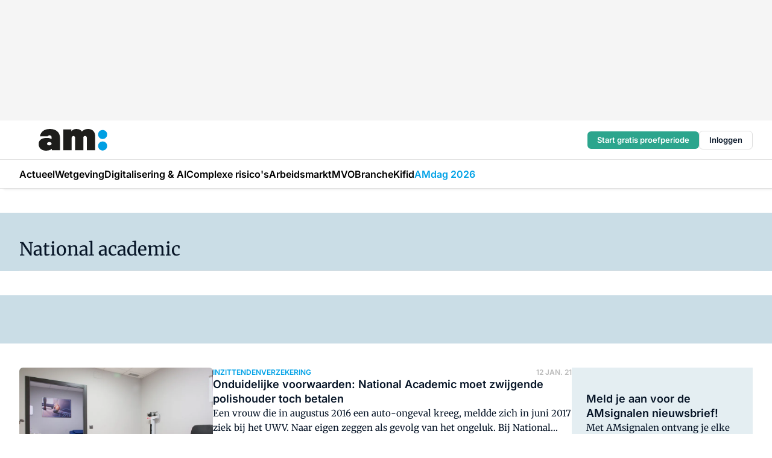

--- FILE ---
content_type: text/html;charset=utf-8
request_url: https://www.amweb.nl/onderwerp/national-academic
body_size: 231647
content:
<!DOCTYPE html><html  lang="nl"><head><meta charset="utf-8"><meta name="viewport" content="width=device-width, initial-scale=1"><title>Alles over National academic</title><link rel="preconnect" href="https://vmn-amweb.imgix.net"><script data-vendor="c:salesfeed-TUB6ETxE" async src="https://amweb.strategy3talk.nl/" type="didomi/javascript"></script><style>:root .amweb {--logo-sm-height:3rem;
--logo-sm-width:9.5rem;
--logo-sm-top-offset:0;
--logo-md-height:3.6rem;
--logo-md-width:11.4rem;
--logo-md-top-offset:0;
--primary-color:#00a1e6;
--primary-color-dark:#061426;
--secondary-color:#cadde6;
--secondary-color-medium:#e4eef2;
--secondary-color-light:#f7f9fa;
--label-font:'merriweather', sans-serif;
--label-theme-font:'merriweather', sans-serif;
--menu-font:'merriweather', sans-serif;
--white-color:#fff;
--black-color:#000;
--grey-color:#838993;
--text-color:var(--primary-color-dark);
--error-color:#e63900;
--warning-color:#e6ac00;
--success-color:#18ad8d;
--article-anchor-color:var(--primary-color);
--alt-color:var(--secondary-color);
--alt-color-medium:var(--secondary-color-medium);
--alt-color-light:var(--secondary-color-light);
--bundle-highlighted-background-color:var(--secondary-color);
--bundle-highlighted-text-color:var(--primary-color-dark);
--bundle-highlighted-line-color:var(--secondary-color-medium);
--notification-bg-color:rgba(212, 237, 218, 0.94);
--notification-text-color:var(--primary-color-dark);
--notification-link-color:var(--primary-color-dark);
--notification-link-hover-color:var(--primary-color-dark);
--notification-icon-color:var(--primary-color-dark);
--notification-border:0px solid var(--primary-color);}</style><style>:root {
     --adslot-top--small: 15rem;
     --adslot-top--medium: 20rem;
     --adslot-top--large: 20rem;
    }</style><style>.grid[data-v-73a357e0]{display:flex;flex-direction:column}.grid[data-v-73a357e0]>*{margin-top:var(--spacing-5)}.grid>.gapless-bottom[data-v-73a357e0]+*,.grid>.gapless-top[data-v-73a357e0],.grid[data-v-73a357e0]>:first-child{margin-top:0}</style><style>.row-wrapper.sticky[data-v-6bea25a5]{position:sticky;top:0;z-index:var(--level-1-index)}.row-wrapper.padding[data-v-6bea25a5],.row-wrapper.padding_bottom[data-v-6bea25a5],.row-wrapper.padding_inset[data-v-6bea25a5]{padding-bottom:var(--spacing-5)}.row-wrapper.padding[data-v-6bea25a5],.row-wrapper.padding_inset[data-v-6bea25a5],.row-wrapper.padding_top[data-v-6bea25a5]{padding-top:var(--spacing-5)}.row-wrapper.padding_inset[data-v-6bea25a5]{padding-left:var(--spacing-3);padding-right:var(--spacing-3)}@media(min-width:1280px){.row-wrapper.padding_inset[data-v-6bea25a5]{padding-left:var(--spacing-5);padding-right:var(--spacing-5)}}.row-wrapper.section_header[data-v-6bea25a5]{margin-bottom:calc((var(--spacing-5) - var(--spacing-4))*-1)}.row[data-v-6bea25a5]{--gap:3.2rem;display:flex;flex-direction:column;gap:var(--gap);width:100%}.row.reverse[data-v-6bea25a5]{flex-direction:column-reverse}@media(min-width:766px){.row[data-v-6bea25a5],.row.reverse[data-v-6bea25a5]{flex-direction:row}}.row .column[data-v-6bea25a5]:empty{display:none}@media(min-width:766px){.row .column.ad[data-v-6bea25a5]{flex-shrink:0;width:30rem}.row .column.article[data-v-6bea25a5]{margin-right:calc(11.5rem - var(--gap));width:59.2rem}.row .column.article[data-v-6bea25a5]:not(:only-child){margin-left:auto}}.row .column.hero[data-v-6bea25a5]{background-color:var(--neutral-color-1);margin-top:-15rem;padding:var(--spacing-4) var(--spacing-4) 0 var(--spacing-4);z-index:2}@media(min-width:766px){.row .column.hero[data-v-6bea25a5]{padding:calc(var(--spacing-3)*2) var(--spacing-7) 0 var(--spacing-7)}}@media(max-width:766px){.row .column[data-v-6bea25a5]{width:100%!important}}@media(min-width:766px){.row .column.article+.column.ad[data-v-6bea25a5]:empty{display:flex}}.row[data-v-6bea25a5]:has(.column:only-child):has(.hero){flex-direction:row}@media(max-width:766px){.row[data-v-6bea25a5]:has(.column:nth-child(2)):has(.hero){height:auto!important}}.row[data-v-6bea25a5]:has(.column:nth-child(n+3)):has([type=article_highlight]){flex-direction:column}@media(max-width:1280px){.row:has(.column:nth-child(n+3)):has([type=article_highlight]) .column[data-v-6bea25a5]{width:100%!important}}@media(max-width:1280px)and (min-width:766px){.row:has(.column:nth-child(n+3)):has([type=article_highlight]) .column[data-v-6bea25a5]:is(:nth-child(2),:nth-child(3)){width:calc(50% - 1.6rem)!important}}@media(max-width:1280px){.row[data-v-6bea25a5]:has(.column:nth-child(n+3)):has([type=article_highlight]) .component[type=article_highlight]{max-height:100%}}@media(min-width:766px){.row[data-v-6bea25a5]:has(.column:nth-child(n+3)):has([type=article_highlight]){flex-direction:row;flex-wrap:wrap;justify-content:space-between}}@media(min-width:1280px){.row[data-v-6bea25a5]:has(.column:nth-child(n+3)):has([type=article_highlight]){flex-wrap:nowrap;justify-content:unset}}section[data-v-6bea25a5]:not(:has(.row>.column:not(:empty))){display:none}</style><style>.column.article .image-block,.column.article .paywall .cta-block,.column.article .registration-block{padding-left:var(--spacing-5);padding-right:var(--spacing-5)}</style><style>.column[data-v-e27f241f]{display:flex;flex-direction:column}.column>.component[data-v-e27f241f]:not(:first-child){margin-top:var(--spacing-5)}.column>.component:not(:first-child)[type=article_author_dates][data-v-e27f241f],.column>.component:not(:first-child)[type=article_authors][data-v-e27f241f],.column>.component:not(:first-child)[type=article_dates][data-v-e27f241f],.column>.component:not(:first-child)[type=article_intro][data-v-e27f241f],.column>.component:not(:first-child)[type=article_toc_desktop][data-v-e27f241f]{margin-top:var(--spacing-2)}</style><style>.ad-slot-top[data-v-478f03bd]{background-color:var(--neutral-color-2);display:flex;justify-content:center;min-height:var(--adslot-top--small);padding:.75rem 0}@media(min-width:480px){.ad-slot-top[data-v-478f03bd]{min-height:var(--adslot-top--medium)}}@media(min-width:960px){.ad-slot-top[data-v-478f03bd]{min-height:var(--adslot-top--large)}}.hidden[data-v-478f03bd]{display:none}</style><style>[id^=div-gpt-ad][data-v-edcc89be]{align-items:center;display:flex;justify-content:center}[id^=div-gpt-ad][data-v-edcc89be]:empty{display:none}[section=full_width_ad][data-v-edcc89be]{background-color:var(--neutral-color-2);padding:1.6rem 0;position:relative}[section=full_width_ad][data-v-edcc89be]:before{background-color:inherit;content:"";height:100%;margin-right:-50vw;position:absolute;right:51%;top:0;width:150vw;z-index:-1}</style><style>.app-menu-wrapper[data-v-89194ed1]{width:100%}.app-menu[data-v-89194ed1]{z-index:var(--level-1-index)}.app-menu.open .search-bar[data-v-89194ed1]{display:none}.app-menu.fixed[data-v-89194ed1]{max-height:var(--spacing-6)}.menu-bar[data-v-89194ed1]{align-items:center;display:flex;height:4.8rem}.menu-bar.hidden[data-v-89194ed1]{display:none}.menu-bar .container[data-v-89194ed1]{height:100%}nav[data-v-89194ed1]{align-items:center;display:flex;gap:var(--spacing-2);justify-content:space-between}.search[data-v-89194ed1]{margin-left:var(--spacing-3)}.search svg[data-v-89194ed1]{display:block;height:var(--spacing-4);width:var(--spacing-4)}.search-bar[data-v-89194ed1]{display:none}.search-bar.open[data-v-89194ed1]{display:block;flex:1;margin-left:var(--spacing-3)}@media(min-width:960px){.search-bar.open[data-v-89194ed1]{flex:unset;margin-left:0}}.nav-main[data-v-89194ed1]{display:flex;flex-grow:1;opacity:1;overflow:hidden;transition:opacity 125ms ease-in;visibility:visible}.nav-main.open[data-v-89194ed1]{display:none}@media(min-width:960px){.nav-main[data-v-89194ed1]{overflow:visible}}</style><style>.top-bar[data-v-9e4a1bec]{align-items:center;display:flex;height:auto;justify-content:flex-end;padding-bottom:var(--spacing-1);padding-top:var(--spacing-1);position:relative;z-index:var(--level-2-index)}@media(min-width:960px){.top-bar[data-v-9e4a1bec]{padding-bottom:var(--spacing-2);padding-top:var(--spacing-2)}}.top-bar .app-menu[data-v-9e4a1bec]{align-items:center;display:flex;flex:1;gap:var(--spacing-3);justify-content:flex-end;list-style-type:none;margin:0;padding:0;z-index:1}@media(min-width:960px){.top-bar .app-menu[data-v-9e4a1bec]{height:var(--spacing-5);justify-content:space-between}}.top-bar .app-menu .logo-well[data-v-9e4a1bec]{align-items:center;display:flex;gap:var(--spacing-3);margin-right:auto}.top-bar .app-menu button[data-v-9e4a1bec]{align-items:center;background:none;border:none;cursor:pointer;display:flex;height:var(--spacing-5);padding:0;width:3.2rem}@media(min-width:1280px){.top-bar .app-menu button[data-v-9e4a1bec]{display:none}.top-bar .app-menu button.foldout[data-v-9e4a1bec]{display:flex}}.top-bar .app-menu .actions-wrapper[data-v-9e4a1bec]{display:flex;gap:var(--spacing-3);justify-content:flex-end;padding:0}.top-bar .app-menu .actions-wrapper li[data-v-9e4a1bec]{align-items:center;display:flex}.top-bar .app-menu .actions-wrapper li[data-v-9e4a1bec]:empty{display:none}.top-bar .app-menu .languages[data-v-9e4a1bec] a{text-decoration:none;text-transform:uppercase}.top-bar .app-menu .languages[data-v-9e4a1bec] a.active{font-weight:600}.top-bar .app-menu .languages[data-v-9e4a1bec] li:last-child{border-left:2px solid var(--neutral-color-0);margin-left:var(--spacing-1);padding-left:var(--spacing-1)}</style><style>a[data-v-257cf6b6]{align-items:center;cursor:pointer;display:flex}img[data-v-257cf6b6]{height:var(--logo-sm-height);margin-top:var(--logo-sm-top-offset);width:var(--logo-sm-width)}@media(min-width:1280px){img[data-v-257cf6b6]{height:var(--logo-md-height);margin-top:var(--logo-md-top-offset);width:var(--logo-md-width)}}</style><style>.nav-main[data-v-8a1cb5e3]{height:100%;position:relative}.nav-main[data-v-8a1cb5e3]:after{background-image:linear-gradient(90deg,#fff0,#fff);bottom:0;content:"";height:100%;opacity:1;pointer-events:none;position:absolute;right:0;top:0;transition:opacity .25s ease;width:var(--spacing-5)}@media(min-width:960px){.nav-main[data-v-8a1cb5e3]:after{content:none}}.nav-main.end[data-v-8a1cb5e3]:after{opacity:0}.nav-main>ul[data-v-8a1cb5e3]{-ms-overflow-style:none;display:flex;gap:var(--spacing-3);height:100%;list-style-type:none;overflow-x:auto;overflow-y:hidden;padding:0;scroll-behavior:smooth;scrollbar-width:none}@media(min-width:960px){.nav-main>ul[data-v-8a1cb5e3]{gap:var(--spacing-4);overflow-x:visible;overflow-y:visible}}@media(min-width:960px){.nav-main>ul>li:focus .dropdown[data-v-8a1cb5e3],.nav-main>ul>li:focus-within .dropdown[data-v-8a1cb5e3],.nav-main>ul>li:hover .dropdown[data-v-8a1cb5e3]{opacity:1;transform:scale(1) translateY(5px);visibility:visible}}.nav-main>ul>li.active a[data-v-8a1cb5e3]{position:relative}.nav-main>ul>li.active a[data-v-8a1cb5e3]:after{background:var(--active-menu,var(--primary-color));bottom:0;content:"";height:3px;position:absolute;width:100%}</style><style>span[data-v-70aa4d73]{cursor:pointer}a[data-v-70aa4d73],span[data-v-70aa4d73]{align-items:center;color:var(--black-color);display:flex;flex-shrink:0;font-family:var(--text-menu-font-family);font-size:var(--text-menu-sm-font-size);font-weight:var(--text-menu-font-weight);gap:var(--spacing-default);height:100%;position:relative;text-decoration:none;white-space:nowrap;word-break:keep-all}@media(min-width:1280px){a[data-v-70aa4d73],span[data-v-70aa4d73]{font-size:var(--text-menu-md-font-size)}}a .icon[data-v-70aa4d73],span .icon[data-v-70aa4d73]{display:none}@media(min-width:766px){a .icon[data-v-70aa4d73],span .icon[data-v-70aa4d73]{display:block}}.badge[data-v-70aa4d73]{background-color:var(--primary-color);border-radius:var(--border-radius-round);color:var(--neutral-color-1);font-family:var(--local-font-family,var(--text-tag-font-family));font-size:var(--local-font-size,var(--text-tag-sm-font-size));font-weight:var(--local-font-weight,var(--text-tag-font-weight));height:var(--spacing-3);line-height:var(--local-line-height,var(--text-tag-sm-line-height));position:absolute;right:calc(var(--spacing-2)*-1);text-align:center;text-transform:uppercase;top:0;width:var(--spacing-3)}@media(min-width:1280px){.badge[data-v-70aa4d73]{font-size:var(--local-font-size,var(--text-tag-md-font-size));font-weight:var(--local-font-weight,var(--text-tag-md-font-weight,var(--text-tag-font-weight)));line-height:var(--local-line-height,var(--text-tag-md-line-height))}}</style><style>.dropdown[data-v-b5c58b99]{background-color:var(--neutral-color-1);border-radius:var(--border-radius);box-shadow:0 3px 20px #0000001a;display:flex;flex-direction:column;gap:var(--spacing-3);list-style-type:none;opacity:0;padding:var(--spacing-4) 0;position:absolute;transform:scale(.95) translateY(0);transition:all 125ms ease-out;visibility:hidden;width:25rem;z-index:var(--level-2-index)}.dropdown .item a[data-v-b5c58b99]{display:block;font-family:var(--local-font-family,var(--text-body-font-family));font-size:var(--local-font-size,var(--text-body-sm-font-size));font-weight:var(--local-font-weight,var(--text-body-font-weight));line-height:var(--local-line-height,var(--text-body-sm-line-height));padding:0 var(--spacing-4);text-decoration:none}@media(min-width:1280px){.dropdown .item a[data-v-b5c58b99]{font-size:var(--local-font-size,var(--text-body-md-font-size));font-weight:var(--local-font-weight,var(--text-body-md-font-weight,var(--text-body-font-weight)));line-height:var(--local-line-height,var(--text-body-md-line-height))}}.dropdown .item a[data-v-b5c58b99]:hover{color:var(--primary-color)}</style><style>.actions[data-v-2d698aca]{align-items:center;display:flex;gap:var(--spacing-1);justify-content:flex-end}.action[data-v-2d698aca],.relative[data-v-2d698aca]{display:flex;position:relative}.action[data-v-2d698aca]{align-items:center;background:none;border:0;color:var(--primary-color-dark);cursor:pointer;height:2.4rem;outline:none;padding:0;text-decoration:none}.action .count[data-v-2d698aca]{align-items:center;color:var(--neutral-color-1);display:flex;font-family:var(--heading-font);font-size:1.2rem;font-weight:600;justify-content:center;line-height:var(--spacing-3)}.action .count[data-v-2d698aca],.action.unread[data-v-2d698aca]:after{background-color:#e2001a;border-radius:var(--border-radius-round);height:1.6rem;left:var(--spacing-3);position:absolute;top:calc(var(--spacing-1)*-1);width:1.6rem}.action.unread[data-v-2d698aca]:after{content:""}.action .indicator[data-v-2d698aca]{align-items:center;background-color:var(--neutral-color-4);border-radius:100%;display:flex;height:var(--spacing-3);left:var(--spacing-3);position:absolute;top:calc(var(--spacing-1)*-1);width:var(--spacing-3)}.action .indicator.authenticated[data-v-2d698aca]{background-color:#0a9e0a}.action .indicator span[data-v-2d698aca]{color:var(--white-color)}.onboarding[data-v-2d698aca],.user_logged_out[data-v-2d698aca]{position:absolute;right:-.5rem;top:4.2rem}@media(min-width:1280px){.onboarding[data-v-2d698aca],.user_logged_out[data-v-2d698aca]{right:-4rem}}@media(min-width:480px){.user_logged_in[data-v-2d698aca]{left:unset;position:absolute;right:-.5rem;top:4.2rem}}@media(min-width:480px)and (min-width:1280px){.user_logged_in[data-v-2d698aca]{right:-4rem}}.onboarding[data-v-2d698aca]{right:-4.5rem}@media(min-width:1280px){.onboarding[data-v-2d698aca]{right:-4rem}}.dropdown-enter-active[data-v-2d698aca]{transition:all .1s ease-out}.dropdown-leave-active[data-v-2d698aca]{transition:all 75ms ease-in}.dropdown-enter-from[data-v-2d698aca],.dropdown-leave-to[data-v-2d698aca]{opacity:0;transform:scale(.95) translateY(-5px)}.dropdown-enter-to[data-v-2d698aca],.dropdown-leave-from[data-v-2d698aca]{opacity:1;transform:scale(1) translateY(0)}</style><style>.app-menu-user-logged-out[data-v-89d7b9b6]{background-color:var(--neutral-color-1);border-radius:var(--border-radius);box-shadow:0 0 10px 5px #0000001a;width:30rem;z-index:var(--level-2-index)}.app-menu-user-logged-out[data-v-89d7b9b6]:before{background-color:var(--neutral-color-1);content:"";height:2rem;position:absolute;right:1.2rem;top:-1rem;transform:rotate(45deg);width:2rem}@media(min-width:1280px){.app-menu-user-logged-out[data-v-89d7b9b6]:before{right:4.7rem}}.app-menu-user-logged-out .close[data-v-89d7b9b6]{all:unset;align-self:flex-end;cursor:pointer;position:absolute;right:var(--spacing-2);top:var(--spacing-2);z-index:1}.app-menu-user-logged-out .close+li[data-v-89d7b9b6]{border-top:none;margin-top:0}.app-menu-user-logged-out ul[data-v-89d7b9b6]{display:flex;flex-direction:column;list-style-type:none;padding:var(--spacing-1) 0}.app-menu-user-logged-out ul>li[data-v-89d7b9b6]{border-top:1px solid var(--border-color);padding:var(--spacing-1) var(--spacing-4);position:relative}.app-menu-user-logged-out ul>li[data-v-89d7b9b6]:first-of-type{padding-right:var(--spacing-5)}.app-menu-user-logged-out ul>li+li.remove-border[data-v-89d7b9b6],.app-menu-user-logged-out ul>li.remove-border+li[data-v-89d7b9b6],.app-menu-user-logged-out ul>li[data-v-89d7b9b6]:first-child{border-top:none;margin-top:0}.app-menu-user-logged-out ul>li[data-v-89d7b9b6]:empty{display:none}.app-menu-user-logged-out ul>li p[data-v-89d7b9b6],.app-menu-user-logged-out ul>li span[data-v-89d7b9b6]:not(.icon){display:inline-block;font-family:var(--local-font-family,var(--text-body-font-family));font-size:var(--local-font-size,var(--text-body-sm-font-size));font-weight:var(--local-font-weight,var(--text-body-font-weight));line-height:var(--local-line-height,var(--text-body-sm-line-height));overflow:hidden;text-overflow:ellipsis;width:100%}@media(min-width:1280px){.app-menu-user-logged-out ul>li p[data-v-89d7b9b6],.app-menu-user-logged-out ul>li span[data-v-89d7b9b6]:not(.icon){font-size:var(--local-font-size,var(--text-body-md-font-size));font-weight:var(--local-font-weight,var(--text-body-md-font-weight,var(--text-body-font-weight)));line-height:var(--local-line-height,var(--text-body-md-line-height))}}.app-menu-user-logged-out ul>li.highlight[data-v-89d7b9b6]{animation:shadow-pulse-89d7b9b6 .5s infinite alternate}.app-menu-user-logged-out ul>li.highlight+li[data-v-89d7b9b6]{border-top:none}.app-menu-user-logged-out ul>li .link[data-v-89d7b9b6]{all:unset;align-items:center;cursor:pointer;display:flex;font-family:var(--local-font-family,var(--text-body-font-family));font-size:var(--local-font-size,var(--text-body-sm-font-size));font-weight:var(--local-font-weight,var(--text-body-font-weight));justify-content:space-between;line-height:var(--local-line-height,var(--text-body-sm-line-height));-webkit-text-decoration:solid underline transparent 1px;text-decoration:solid underline transparent 1px;text-underline-offset:var(--spacing-default);transition:color var(--transition-speed),text-decoration-color var(--transition-speed);vertical-align:text-top}@media(min-width:1280px){.app-menu-user-logged-out ul>li .link[data-v-89d7b9b6]{font-size:var(--local-font-size,var(--text-body-md-font-size));font-weight:var(--local-font-weight,var(--text-body-md-font-weight,var(--text-body-font-weight)));line-height:var(--local-line-height,var(--text-body-md-line-height))}}.app-menu-user-logged-out ul>li .link[data-v-89d7b9b6]:hover{text-decoration-color:#000}.app-menu-user-logged-out ul>li .link.small[data-v-89d7b9b6]{font-family:var(--local-font-family,var(--text-note-font-family));font-size:var(--local-font-size,var(--text-note-sm-font-size));font-weight:var(--local-font-weight,var(--text-note-font-weight));line-height:var(--local-line-height,var(--text-note-sm-line-height));margin-bottom:var(--spacing-2);margin-top:.4rem;text-decoration:underline}.app-menu-user-logged-out ul>li .link.small[data-v-89d7b9b6]:hover{text-decoration-color:transparent}@media(min-width:1280px){.app-menu-user-logged-out ul>li .link.small[data-v-89d7b9b6]{font-size:var(--local-font-size,var(--text-note-md-font-size));font-weight:var(--local-font-weight,var(--text-note-md-font-weight,var(--text-note-font-weight)));line-height:var(--local-line-height,var(--text-note-md-line-height))}}.app-menu-user-logged-out ul>li .toggle[data-v-89d7b9b6]{align-items:center;display:flex;font-family:var(--local-font-family,var(--text-body-font-family));font-size:var(--local-font-size,var(--text-body-sm-font-size));font-weight:var(--local-font-weight,var(--text-body-font-weight));gap:var(--spacing-1);justify-content:space-between;line-height:var(--local-line-height,var(--text-body-sm-line-height))}@media(min-width:1280px){.app-menu-user-logged-out ul>li .toggle[data-v-89d7b9b6]{font-size:var(--local-font-size,var(--text-body-md-font-size));font-weight:var(--local-font-weight,var(--text-body-md-font-weight,var(--text-body-font-weight)));line-height:var(--local-line-height,var(--text-body-md-line-height))}}.app-menu-user-logged-out ul>li .toggle .icon[data-v-89d7b9b6]{flex-shrink:0;margin-left:auto}@keyframes shadow-pulse-89d7b9b6{0%{box-shadow:var(--primary-color) 0 0 3px 2px}to{box-shadow:var(--primary-color) 0 0 6px 2px}}</style><style>.header-title[data-v-8438383f]{display:flex;gap:var(--spacing-1);padding-top:var(--spacing-5)}.header-title.line[data-v-8438383f]{border-bottom:1px solid var(--neutral-color-3);padding-bottom:var(--spacing-3)}</style><style>.h1[data-v-8c79387e]{font-family:var(--local-font-family,var(--text-h1-font-family));font-size:var(--local-font-size,var(--text-h1-sm-font-size));font-weight:var(--local-font-weight,var(--text-h1-font-weight));line-height:var(--local-line-height,var(--text-h1-sm-line-height))}@media(min-width:1280px){.h1[data-v-8c79387e]{font-size:var(--local-font-size,var(--text-h1-md-font-size));font-weight:var(--local-font-weight,var(--text-h1-md-font-weight,var(--text-h1-font-weight)));line-height:var(--local-line-height,var(--text-h1-md-line-height))}}.h2[data-v-8c79387e]{font-family:var(--local-font-family,var(--text-h2-font-family));font-size:var(--local-font-size,var(--text-h2-sm-font-size));font-weight:var(--local-font-weight,var(--text-h2-font-weight));line-height:var(--local-line-height,var(--text-h2-sm-line-height))}@media(min-width:1280px){.h2[data-v-8c79387e]{font-size:var(--local-font-size,var(--text-h2-md-font-size));font-weight:var(--local-font-weight,var(--text-h2-md-font-weight,var(--text-h2-font-weight)));line-height:var(--local-line-height,var(--text-h2-md-line-height))}}.h3[data-v-8c79387e]{font-family:var(--local-font-family,var(--text-h3-font-family));font-size:var(--local-font-size,var(--text-h3-sm-font-size));font-weight:var(--local-font-weight,var(--text-h3-font-weight));line-height:var(--local-line-height,var(--text-h3-sm-line-height))}@media(min-width:1280px){.h3[data-v-8c79387e]{font-size:var(--local-font-size,var(--text-h3-md-font-size));font-weight:var(--local-font-weight,var(--text-h3-md-font-weight,var(--text-h3-font-weight)));line-height:var(--local-line-height,var(--text-h3-md-line-height))}}.h4[data-v-8c79387e]{font-family:var(--local-font-family,var(--text-h4-font-family));font-size:var(--local-font-size,var(--text-h4-sm-font-size));font-weight:var(--local-font-weight,var(--text-h4-font-weight));line-height:var(--local-line-height,var(--text-h4-sm-line-height))}@media(min-width:1280px){.h4[data-v-8c79387e]{font-size:var(--local-font-size,var(--text-h4-md-font-size));font-weight:var(--local-font-weight,var(--text-h4-md-font-weight,var(--text-h4-font-weight)));line-height:var(--local-line-height,var(--text-h4-md-line-height))}}.hero[data-v-8c79387e]{font-family:var(--local-font-family,var(--text-hero-font-family));font-size:var(--local-font-size,var(--text-hero-sm-font-size));font-weight:var(--local-font-weight,var(--text-hero-font-weight));line-height:var(--local-line-height,var(--text-hero-sm-line-height))}@media(min-width:1280px){.hero[data-v-8c79387e]{font-size:var(--local-font-size,var(--text-hero-md-font-size));font-weight:var(--local-font-weight,var(--text-hero-md-font-weight,var(--text-hero-font-weight)));line-height:var(--local-line-height,var(--text-hero-md-line-height))}}.section-title[data-v-8c79387e]{font-family:var(--local-font-family,var(--text-section-title-font-family));font-size:var(--local-font-size,var(--text-section-title-sm-font-size));font-weight:var(--local-font-weight,var(--text-section-title-font-weight));line-height:var(--local-line-height,var(--text-section-title-sm-line-height))}@media(min-width:1280px){.section-title[data-v-8c79387e]{font-size:var(--local-font-size,var(--text-section-title-md-font-size));font-weight:var(--local-font-weight,var(--text-section-title-md-font-weight,var(--text-section-title-font-weight)));line-height:var(--local-line-height,var(--text-section-title-md-line-height))}}</style><style>.list-paginated[data-v-37bcec61],ul[data-v-37bcec61]{display:flex;flex-direction:column;gap:var(--spacing-4)}@media(min-width:960px){.list-paginated[data-v-37bcec61],ul[data-v-37bcec61]{gap:var(--spacing-5)}}.border[data-v-37bcec61]{border-bottom:1px solid var(--neutral-color-3);padding-bottom:2.5rem}@media(min-width:960px){.border[data-v-37bcec61]{border-bottom:0;padding-bottom:0}}ul[data-v-37bcec61]{list-style-type:none;margin:0;padding:0}</style><style>.subscribe[data-v-1205ce79]{container-type:inline-size}.subscribe.hidden[data-v-1205ce79]{display:none}.flex[data-v-1205ce79]{display:flex;flex-direction:column;gap:var(--spacing-4)}.flex.has-background-color[data-v-1205ce79]{padding:var(--spacing-5) var(--spacing-4)}.full_width .flex[data-v-1205ce79]{padding:var(--spacing-5) var(--spacing-3)}@media(min-width:1024px){.full_width .flex[data-v-1205ce79]{padding:var(--spacing-5) 0}}.content[data-v-1205ce79]{display:flex;flex-direction:column;gap:var(--spacing-2);justify-content:center}@media(min-width:766px){.content[data-v-1205ce79]{padding-right:0}}.image[data-v-1205ce79]{display:none}h2[data-v-1205ce79]{font-family:var(--local-font-family,var(--text-h3-font-family));font-size:var(--local-font-size,var(--text-h3-sm-font-size));font-weight:var(--local-font-weight,var(--text-h3-font-weight));line-height:var(--local-line-height,var(--text-h3-sm-line-height));text-wrap:balance}@media(min-width:1280px){h2[data-v-1205ce79]{font-size:var(--local-font-size,var(--text-h3-md-font-size));font-weight:var(--local-font-weight,var(--text-h3-md-font-weight,var(--text-h3-font-weight)));line-height:var(--local-line-height,var(--text-h3-md-line-height))}}.body-text[data-v-1205ce79]{font-family:var(--local-font-family,var(--text-body-font-family));font-size:var(--local-font-size,var(--text-body-sm-font-size));font-weight:var(--local-font-weight,var(--text-body-font-weight));line-height:var(--local-line-height,var(--text-body-sm-line-height))}@media(min-width:1280px){.body-text[data-v-1205ce79]{font-size:var(--local-font-size,var(--text-body-md-font-size));font-weight:var(--local-font-weight,var(--text-body-md-font-weight,var(--text-body-font-weight)));line-height:var(--local-line-height,var(--text-body-md-line-height))}}form[data-v-1205ce79]{display:flex;flex-direction:column;gap:var(--spacing-2);margin-top:var(--spacing-1)}form input[data-v-1205ce79]{background-color:var(--neutral-color-1);border:1px solid var(--neutral-color-0);border-radius:var(--border-radius);display:flex;font-size:1.6rem;height:var(--spacing-5);padding:var(--spacing-2) var(--spacing-3)}form input[data-v-1205ce79]::-moz-placeholder{color:var(--neutral-color-0);font-family:var(--local-font-family,var(--text-note-font-family));font-size:var(--local-font-size,var(--text-note-sm-font-size));font-weight:var(--local-font-weight,var(--text-note-font-weight));line-height:var(--local-line-height,var(--text-note-sm-line-height));opacity:.5}form input[data-v-1205ce79]::placeholder{color:var(--neutral-color-0);font-family:var(--local-font-family,var(--text-note-font-family));font-size:var(--local-font-size,var(--text-note-sm-font-size));font-weight:var(--local-font-weight,var(--text-note-font-weight));line-height:var(--local-line-height,var(--text-note-sm-line-height));opacity:.5}@media(min-width:1280px){form input[data-v-1205ce79]::-moz-placeholder{font-size:var(--local-font-size,var(--text-note-md-font-size));font-weight:var(--local-font-weight,var(--text-note-md-font-weight,var(--text-note-font-weight)));line-height:var(--local-line-height,var(--text-note-md-line-height))}form input[data-v-1205ce79]::placeholder{font-size:var(--local-font-size,var(--text-note-md-font-size));font-weight:var(--local-font-weight,var(--text-note-md-font-weight,var(--text-note-font-weight)));line-height:var(--local-line-height,var(--text-note-md-line-height))}}button[data-v-1205ce79]{border-radius:var(--border-radius);height:var(--spacing-5)}@container (min-width: 45rem){.flex[data-v-1205ce79]{background-color:inherit;padding-left:0;padding-right:0}.flex[data-v-1205ce79],form[data-v-1205ce79]{flex-direction:row}form[data-v-1205ce79]{flex-wrap:wrap;gap:var(--spacing-1)}input[data-v-1205ce79]{flex-grow:1}.image[data-v-1205ce79]{align-self:center;align-self:flex-end;display:flex;flex-shrink:0;height:22rem;margin-bottom:calc(var(--spacing-5)*-1);width:17rem}.image[data-v-1205ce79] img{height:100%;width:100%}}</style><style>.checkbox[data-v-c73e851d]{display:flex;flex-direction:column;gap:var(--spacing-default)}.checkbox .checkbox-wrapper[data-v-c73e851d]{display:flex;gap:var(--spacing-2);position:relative}.checkbox .checkbox-wrapper .icon[data-v-c73e851d]{color:var(--neutral-color-1);pointer-events:none;position:absolute}.checkbox .checkbox-wrapper input[data-v-c73e851d]{-webkit-appearance:none;-moz-appearance:none;appearance:none;background-color:var(--neutral-color-1);border:.5px solid var(--neutral-color-4);border-radius:var(--border-radius);cursor:pointer;flex-shrink:0;height:var(--spacing-4);width:var(--spacing-4)}.checkbox .checkbox-wrapper input[data-v-c73e851d]:checked{background-color:var(--primary-color-dark)}.checkbox .checkbox-wrapper label[data-v-c73e851d]{font-family:var(--local-font-family,var(--text-body-font-family));font-size:var(--local-font-size,var(--text-body-sm-font-size));font-weight:var(--local-font-weight,var(--text-body-font-weight));line-height:var(--local-line-height,var(--text-body-sm-line-height))}@media(min-width:1280px){.checkbox .checkbox-wrapper label[data-v-c73e851d]{font-size:var(--local-font-size,var(--text-body-md-font-size));font-weight:var(--local-font-weight,var(--text-body-md-font-weight,var(--text-body-font-weight)));line-height:var(--local-line-height,var(--text-body-md-line-height))}}.checkbox .error[data-v-c73e851d]{color:var(--error-color);display:block;font-size:1.2rem;font-weight:600;padding-left:3.5rem}</style><style>p.incorrect-user[data-v-0b13daa4]{overflow:hidden;word-wrap:break-word;width:100%}p.incorrect-user button[data-v-0b13daa4],p.incorrect-user span[data-v-0b13daa4]{display:inline;font-family:var(--local-font-family,var(--text-note-font-family));font-size:var(--local-font-size,var(--text-note-sm-font-size));font-weight:var(--local-font-weight,var(--text-note-font-weight));line-height:var(--local-line-height,var(--text-note-sm-line-height))}@media(min-width:1280px){p.incorrect-user button[data-v-0b13daa4],p.incorrect-user span[data-v-0b13daa4]{font-size:var(--local-font-size,var(--text-note-md-font-size));font-weight:var(--local-font-weight,var(--text-note-md-font-weight,var(--text-note-font-weight)));line-height:var(--local-line-height,var(--text-note-md-line-height))}}p.incorrect-user:has(.user):has(button) .divider[data-v-0b13daa4]{display:inline}p.incorrect-user .divider[data-v-0b13daa4]{display:none}p.incorrect-user button[data-v-0b13daa4]{-webkit-appearance:none;-moz-appearance:none;appearance:none;background:none;border:none;cursor:pointer;font-weight:600;margin:0;padding:0;text-align:left;text-decoration:underline;width:auto}p.incorrect-user button[data-v-0b13daa4]:hover{text-decoration:none}</style><style>img[data-v-5c1dc002]{border-radius:var(--border-radius);height:var(--spacing-6);width:var(--spacing-6)}h2[data-v-5c1dc002]{font-family:var(--local-font-family,var(--text-intro-font-family));font-size:var(--local-font-size,var(--text-intro-sm-font-size));font-weight:var(--local-font-weight,var(--text-intro-font-weight));line-height:var(--local-line-height,var(--text-intro-sm-line-height))}@media(min-width:1280px){h2[data-v-5c1dc002]{font-size:var(--local-font-size,var(--text-intro-md-font-size));font-weight:var(--local-font-weight,var(--text-intro-md-font-weight,var(--text-intro-font-weight)));line-height:var(--local-line-height,var(--text-intro-md-line-height))}}ol[data-v-5c1dc002]{background-color:var(--neutral-color-2);border-radius:var(--border-radius);display:flex;flex-direction:column;gap:var(--spacing-3);list-style-type:none;padding:var(--spacing-4)}ol li[data-v-5c1dc002]{border-bottom:1px solid var(--neutral-color-4);padding-bottom:var(--spacing-3)}ol li[data-v-5c1dc002]:last-child{border-bottom:none}ol a[data-v-5c1dc002]{display:flex;gap:var(--spacing-default);justify-content:space-between;text-decoration:none}ol a h3[data-v-5c1dc002]{text-decoration-color:transparent}ol a:hover h3[data-v-5c1dc002]{text-decoration:underline;text-decoration-color:var(--neutral-color-0);text-underline-offset:var(--spacing-default);transition:-webkit-text-decoration var(--transition-speed) ease;transition:text-decoration var(--transition-speed) ease;transition:text-decoration var(--transition-speed) ease,-webkit-text-decoration var(--transition-speed) ease}.text[data-v-5c1dc002]{display:flex;flex-direction:column;gap:var(--spacing-default)}.text p[data-v-5c1dc002]{color:var(--primary-color);font-family:var(--local-font-family,var(--text-tag-font-family));font-size:var(--local-font-size,var(--text-tag-sm-font-size));font-weight:var(--local-font-weight,var(--text-tag-font-weight));line-height:var(--local-line-height,var(--text-tag-sm-line-height));text-transform:uppercase}@media(min-width:1280px){.text p[data-v-5c1dc002]{font-size:var(--local-font-size,var(--text-tag-md-font-size));font-weight:var(--local-font-weight,var(--text-tag-md-font-weight,var(--text-tag-font-weight)));line-height:var(--local-line-height,var(--text-tag-md-line-height))}}.text h3[data-v-5c1dc002]{font-family:var(--local-font-family,var(--text-h4-font-family));font-size:var(--local-font-size,var(--text-h4-sm-font-size));font-weight:var(--local-font-weight,var(--text-h4-font-weight));line-height:var(--local-line-height,var(--text-h4-sm-line-height))}@media(min-width:1280px){.text h3[data-v-5c1dc002]{font-size:var(--local-font-size,var(--text-h4-md-font-size));font-weight:var(--local-font-weight,var(--text-h4-md-font-weight,var(--text-h4-font-weight)));line-height:var(--local-line-height,var(--text-h4-md-line-height))}}.more[data-v-5c1dc002]{justify-content:flex-end;margin-top:var(--spacing-3)}</style><style>section[data-v-122b1340]{background-color:#141414}footer[data-v-122b1340]{display:flex;flex-direction:column;gap:3.2rem;padding:var(--spacing-5) var(--spacing-3)}@media(min-width:680px){footer[data-v-122b1340]{flex-direction:row}}@media(min-width:1280px){footer[data-v-122b1340]{padding:var(--spacing-5) 0}}ul[data-v-122b1340]{list-style-type:none;padding:0}li[data-v-122b1340]:empty{display:none}.first-column[data-v-122b1340]{gap:2.4rem}.first-column[data-v-122b1340],.first-column .main[data-v-122b1340]{display:flex;flex-direction:column}.first-column .main[data-v-122b1340]{gap:.6rem;margin-top:0;word-break:break-word}.first-column .main li a[data-v-122b1340]{color:#d0d0d0;font-family:Inter,sans-serif;font-size:2.2rem;font-weight:600;line-height:2.8rem;text-decoration:none}.first-column .main li a[data-v-122b1340]:hover{text-decoration:underline}.first-column .service[data-v-122b1340]{display:flex;flex-direction:column}.first-column .service li a[data-v-122b1340]{color:#d0d0d0;font-family:Inter,sans-serif;font-size:1.4rem;line-height:2.6rem;text-decoration:none}.first-column .service li a[data-v-122b1340]:hover{text-decoration:underline}.columns[data-v-122b1340]{display:flex;flex:1;flex-direction:column;gap:var(--spacing-6)}@media(min-width:680px){.columns[data-v-122b1340]{border-left:1px solid var(--neutral-colors-neutral-color-3,var(--neutral-color-3));flex-direction:row;flex-wrap:wrap;margin-left:var(--spacing-3);padding-left:var(--spacing-6)}}.column[data-v-122b1340]{display:flex;flex:1 1 0;flex-direction:column;gap:2rem}@media(min-width:680px){.column[data-v-122b1340]{gap:3rem}}.column ul[data-v-122b1340]{display:flex;flex-direction:column;gap:1rem;margin-top:1.2rem}.column h3[data-v-122b1340],.column h3 a[data-v-122b1340]{color:#d0d0d0;font-family:var(--local-font-family,var(--text-h4-font-family));font-size:var(--local-font-size,var(--text-h4-sm-font-size));font-weight:var(--local-font-weight,var(--text-h4-font-weight));line-height:var(--local-line-height,var(--text-h4-sm-line-height));text-decoration:none}@media(min-width:1280px){.column h3[data-v-122b1340],.column h3 a[data-v-122b1340]{font-size:var(--local-font-size,var(--text-h4-md-font-size));font-weight:var(--local-font-weight,var(--text-h4-md-font-weight,var(--text-h4-font-weight)));line-height:var(--local-line-height,var(--text-h4-md-line-height))}}.column li a[data-v-122b1340]{color:#d0d0d0;font-family:var(--local-font-family,var(--text-body-font-family));font-size:var(--local-font-size,var(--text-body-sm-font-size));font-weight:var(--local-font-weight,var(--text-body-font-weight));line-height:var(--local-line-height,var(--text-body-sm-line-height));text-decoration:none}@media(min-width:1280px){.column li a[data-v-122b1340]{font-size:var(--local-font-size,var(--text-body-md-font-size));font-weight:var(--local-font-weight,var(--text-body-md-font-weight,var(--text-body-font-weight)));line-height:var(--local-line-height,var(--text-body-md-line-height))}}.column li a[data-v-122b1340]:hover{text-decoration:underline}</style><style>section[data-v-6a424255]{background-color:var(--neutral-color-0);border-top:1px solid var(--neutral-color-4)}footer[data-v-6a424255]{align-items:flex-start;display:flex;flex-direction:column;gap:var(--spacing-4);margin:0 auto;max-width:1216px;padding-bottom:var(--spacing-5);padding-top:var(--spacing-4)}@media(min-width:766px){footer[data-v-6a424255]{align-items:center;flex-direction:row;gap:var(--spacing-5);justify-content:space-between;padding-bottom:var(--spacing-4);padding-top:var(--spacing-4)}}footer[data-v-6a424255] p a{color:var(--secondary-color);-webkit-text-decoration:underline solid var(--neutral-color-4);text-decoration:underline solid var(--neutral-color-4);text-underline-offset:var(--spacing-default);transition:text-decoration-color var(--transition-speed)}footer[data-v-6a424255] p a:hover{text-decoration-color:transparent}figure[data-v-6a424255]{background-image:url(https://n3-cdn.vakmedianet.com/_nuxt/vmn_logo.CyILlyQm.svg);background-repeat:no-repeat;background-size:90px 40px;display:none;flex-shrink:0;height:40px;width:90px}@media(min-width:766px){figure[data-v-6a424255]{display:block}}caption[data-v-6a424255]{display:none}p[data-v-6a424255]{color:var(--secondary-color);flex-grow:1;font-family:var(--local-font-family,var(--text-body-font-family));font-size:var(--local-font-size,var(--text-body-sm-font-size));font-weight:var(--local-font-weight,var(--text-body-font-weight));line-height:var(--local-line-height,var(--text-body-sm-line-height));opacity:.75}@media(min-width:1280px){p[data-v-6a424255]{font-size:var(--local-font-size,var(--text-body-md-font-size));font-weight:var(--local-font-weight,var(--text-body-md-font-weight,var(--text-body-font-weight)));line-height:var(--local-line-height,var(--text-body-md-line-height))}}ul[data-v-6a424255]{display:flex;gap:2rem;list-style-type:none;padding:0}@media(min-width:766px){ul[data-v-6a424255]{margin-left:5rem}}li a[data-v-6a424255]{align-items:center;background:var(--primary-color);border-radius:100%;display:flex;height:3.6rem;justify-content:center;text-decoration:none;width:3.6rem}li a span[data-v-6a424255]{color:var(--white-color)}</style><style>.summary[data-v-f4bcf150]{align-items:flex-start;display:flex;gap:var(--spacing-3);height:100%;text-decoration:none}.summary:hover h2[data-v-f4bcf150]{text-decoration:underline;text-decoration-color:var(--neutral-color-0);text-underline-offset:var(--spacing-default);transition:-webkit-text-decoration var(--transition-speed) ease;transition:text-decoration var(--transition-speed) ease;transition:text-decoration var(--transition-speed) ease,-webkit-text-decoration var(--transition-speed) ease}.summary:hover:not(.highlight) img[data-v-f4bcf150]{transform:scale(1.1)}.summary:hover.highlight[data-v-f4bcf150]{box-shadow:0 2px 8px #0003;transform:translateY(calc(var(--spacing-default)*-1))}.summary.highlight[data-v-f4bcf150]{background-color:var(--white-color);border-radius:var(--border-radius);box-shadow:0 0 5px 1px #0000001a;transform:translateZ(0);transition:transform .3s ease,box-shadow .3s ease;will-change:transform,box-shadow}.summary.highlight .content[data-v-f4bcf150]{padding:var(--spacing-3)}.summary.read h2[data-v-f4bcf150]{opacity:.5}.summary.base\:image-position\:right .content[data-v-f4bcf150]{order:1}.summary.base\:image-position\:right figure[data-v-f4bcf150]{order:2}.summary.base\:hide\:bookmark_image .bookmark_image[data-v-f4bcf150],.summary.base\:hide\:bookmark_meta .bookmark_meta[data-v-f4bcf150],.summary.base\:hide\:bookmark_title .bookmark_title[data-v-f4bcf150],.summary.base\:hide\:description .description[data-v-f4bcf150],.summary.base\:hide\:image figure[data-v-f4bcf150],.summary.base\:hide\:keyword .keyword[data-v-f4bcf150],.summary.base\:hide\:meta .meta[data-v-f4bcf150],.summary.base\:hide\:time .time[data-v-f4bcf150]{display:none}.summary.base\:show\:bookmark_image .bookmark_image[data-v-f4bcf150],.summary.base\:show\:bookmark_meta .bookmark_meta[data-v-f4bcf150],.summary.base\:show\:bookmark_title .bookmark_title[data-v-f4bcf150]{display:flex}.summary.base\:orientation\:horizontal[data-v-f4bcf150]{flex-direction:row}.summary.base\:orientation\:horizontal figure[data-v-f4bcf150]{flex-shrink:0;width:35%}.summary.base\:orientation\:horizontal.highlight figure[data-v-f4bcf150]{border-bottom-right-radius:0;border-top-right-radius:0}.summary.base\:image\:square figure[data-v-f4bcf150]{aspect-ratio:1;height:calc(var(--spacing-5)*2);width:calc(var(--spacing-5)*2)}@media(min-width:960px){.summary.base\:image\:square figure[data-v-f4bcf150]{height:calc(var(--spacing-2) + var(--spacing-7));width:calc(var(--spacing-2) + var(--spacing-7))}}.summary.base\:image\:square img[data-v-f4bcf150]{aspect-ratio:1}.summary.base\:image\:square_small figure[data-v-f4bcf150]{aspect-ratio:1;height:calc(var(--spacing-5)*2);width:calc(var(--spacing-5)*2)}.summary.base\:image\:square_small img[data-v-f4bcf150]{aspect-ratio:1}.summary.base\:orientation\:vertical[data-v-f4bcf150]{flex-direction:column}.summary.base\:orientation\:vertical.highlight figure[data-v-f4bcf150]{border-bottom-left-radius:0;border-bottom-right-radius:0}.summary.base\:orientation\:vertical.highlight .content[data-v-f4bcf150]{padding-top:0}.summary.base\:lines-headline\:1 .headline[data-v-f4bcf150],.summary.base\:lines\:1 .description[data-v-f4bcf150]{-webkit-line-clamp:1;line-clamp:1}.summary.base\:lines-headline\:2 .headline[data-v-f4bcf150],.summary.base\:lines\:2 .description[data-v-f4bcf150]{-webkit-line-clamp:2;line-clamp:2}.summary.base\:lines-headline\:3 .headline[data-v-f4bcf150],.summary.base\:lines\:3 .description[data-v-f4bcf150]{-webkit-line-clamp:3;line-clamp:3}.summary.base\:lines-headline\:4 .headline[data-v-f4bcf150],.summary.base\:lines\:4 .description[data-v-f4bcf150]{-webkit-line-clamp:4;line-clamp:4}.summary.base\:lines-headline\:5 .headline[data-v-f4bcf150],.summary.base\:lines\:5 .description[data-v-f4bcf150]{-webkit-line-clamp:5;line-clamp:5}.summary.base\:lines-headline\:6 .headline[data-v-f4bcf150],.summary.base\:lines\:6 .description[data-v-f4bcf150]{-webkit-line-clamp:6;line-clamp:6}.summary.base\:headline-variant\:h1 .headline[data-v-f4bcf150]{font-family:var(--local-font-family,var(--text-h1-font-family));font-size:var(--local-font-size,var(--text-h1-sm-font-size));font-weight:var(--local-font-weight,var(--text-h1-font-weight));line-height:var(--local-line-height,var(--text-h1-sm-line-height))}@media(min-width:1280px){.summary.base\:headline-variant\:h1 .headline[data-v-f4bcf150]{font-size:var(--local-font-size,var(--text-h1-md-font-size));font-weight:var(--local-font-weight,var(--text-h1-md-font-weight,var(--text-h1-font-weight)));line-height:var(--local-line-height,var(--text-h1-md-line-height))}}.summary.base\:headline-variant\:h2 .headline[data-v-f4bcf150]{font-family:var(--local-font-family,var(--text-h2-font-family));font-size:var(--local-font-size,var(--text-h2-sm-font-size));font-weight:var(--local-font-weight,var(--text-h2-font-weight));line-height:var(--local-line-height,var(--text-h2-sm-line-height))}@media(min-width:1280px){.summary.base\:headline-variant\:h2 .headline[data-v-f4bcf150]{font-size:var(--local-font-size,var(--text-h2-md-font-size));font-weight:var(--local-font-weight,var(--text-h2-md-font-weight,var(--text-h2-font-weight)));line-height:var(--local-line-height,var(--text-h2-md-line-height))}}.summary.base\:headline-variant\:h3 .headline[data-v-f4bcf150]{font-family:var(--local-font-family,var(--text-h3-font-family));font-size:var(--local-font-size,var(--text-h3-sm-font-size));font-weight:var(--local-font-weight,var(--text-h3-font-weight));line-height:var(--local-line-height,var(--text-h3-sm-line-height))}@media(min-width:1280px){.summary.base\:headline-variant\:h3 .headline[data-v-f4bcf150]{font-size:var(--local-font-size,var(--text-h3-md-font-size));font-weight:var(--local-font-weight,var(--text-h3-md-font-weight,var(--text-h3-font-weight)));line-height:var(--local-line-height,var(--text-h3-md-line-height))}}.summary.base\:headline-variant\:h4 .headline[data-v-f4bcf150]{font-family:var(--local-font-family,var(--text-h4-font-family));font-size:var(--local-font-size,var(--text-h4-sm-font-size));font-weight:var(--local-font-weight,var(--text-h4-font-weight));line-height:var(--local-line-height,var(--text-h4-sm-line-height))}@media(min-width:1280px){.summary.base\:headline-variant\:h4 .headline[data-v-f4bcf150]{font-size:var(--local-font-size,var(--text-h4-md-font-size));font-weight:var(--local-font-weight,var(--text-h4-md-font-weight,var(--text-h4-font-weight)));line-height:var(--local-line-height,var(--text-h4-md-line-height))}}.summary.base\:label-position\:content .label-content[data-v-f4bcf150]{display:flex}.summary.base\:label-position\:content .label-image[data-v-f4bcf150],.summary.base\:label-position\:content .label-title[data-v-f4bcf150],.summary.base\:label-position\:image .label-content[data-v-f4bcf150]{display:none}.summary.base\:label-position\:image .label-image[data-v-f4bcf150]{display:flex}.summary.base\:label-position\:image .label-title[data-v-f4bcf150],.summary.base\:label-position\:title .label-content[data-v-f4bcf150],.summary.base\:label-position\:title .label-image[data-v-f4bcf150]{display:none}.summary.base\:label-position\:title .label-title[data-v-f4bcf150]{display:inline-flex}.summary.base\:text-wrap-balance .headline[data-v-f4bcf150]{text-wrap:balance}.summary.base\:text-wrap-auto .headline[data-v-f4bcf150]{text-wrap:auto}@media(min-width:375px){.summary.mobile\:hide\:meta .meta[data-v-f4bcf150]{display:none}.summary.mobile\:show\:meta .meta[data-v-f4bcf150]{display:inherit}.summary.mobile\:hide\:image .image[data-v-f4bcf150]{display:none}.summary.mobile\:show\:image .image[data-v-f4bcf150]{display:inherit}.summary.mobile\:hide\:description .description[data-v-f4bcf150]{display:none}.summary.mobile\:show\:description .description[data-v-f4bcf150]{display:-webkit-box}.summary.mobile\:hide\:time .time[data-v-f4bcf150]{display:none}.summary.mobile\:show\:time .time[data-v-f4bcf150]{display:inherit}.summary.mobile\:hide\:keyword .keyword[data-v-f4bcf150]{display:none}.summary.mobile\:show\:keyword .keyword[data-v-f4bcf150]{display:inherit}.summary.mobile\:hide\:bookmark_meta .bookmark_meta[data-v-f4bcf150]{display:none}.summary.mobile\:show\:bookmark_meta .bookmark_meta[data-v-f4bcf150]{display:inherit}.summary.mobile\:hide\:bookmark_image .bookmark_image[data-v-f4bcf150]{display:none}.summary.mobile\:show\:bookmark_image .bookmark_image[data-v-f4bcf150]{display:inherit}.summary.mobile\:hide\:bookmark_title .bookmark_title[data-v-f4bcf150]{display:none}.summary.mobile\:show\:bookmark_title .bookmark_title[data-v-f4bcf150]{display:inherit}.summary.mobile\:image\:square figure[data-v-f4bcf150]{aspect-ratio:1;flex-shrink:0;height:calc(var(--spacing-5)*2);width:calc(var(--spacing-5)*2)}.summary.mobile\:image\:square img[data-v-f4bcf150]{aspect-ratio:1}.summary.mobile\:orientation\:horizontal[data-v-f4bcf150]{flex-direction:row}.summary.mobile\:orientation\:horizontal figure[data-v-f4bcf150]{flex-shrink:0;height:auto;width:35%}.summary.mobile\:image\:16-9 figure[data-v-f4bcf150]{aspect-ratio:16/9;height:auto}.summary.mobile\:image\:16-9 img[data-v-f4bcf150]{aspect-ratio:16/9}.summary.mobile\:orientation\:vertical[data-v-f4bcf150]{flex-direction:column}.summary.mobile\:orientation\:vertical figure[data-v-f4bcf150]{width:100%}.summary.mobile\:orientation\:vertical.highlight figure[data-v-f4bcf150]{border-bottom-left-radius:0;border-bottom-right-radius:0;border-top-left-radius:var(--border-radius);border-top-right-radius:var(--border-radius)}.summary.mobile\:orientation\:vertical.highlight .content[data-v-f4bcf150]{padding-top:0}.summary.mobile\:image-position\:left figure[data-v-f4bcf150]{order:1}.summary.mobile\:image-position\:left .content[data-v-f4bcf150],.summary.mobile\:image-position\:right figure[data-v-f4bcf150]{order:2}.summary.mobile\:image-position\:right .content[data-v-f4bcf150]{order:1}.summary.mobile\:lines-headline\:1 .headline[data-v-f4bcf150],.summary.mobile\:lines\:1 .description[data-v-f4bcf150]{-webkit-line-clamp:1;line-clamp:1}.summary.mobile\:lines-headline\:2 .headline[data-v-f4bcf150],.summary.mobile\:lines\:2 .description[data-v-f4bcf150]{-webkit-line-clamp:2;line-clamp:2}.summary.mobile\:lines-headline\:3 .headline[data-v-f4bcf150],.summary.mobile\:lines\:3 .description[data-v-f4bcf150]{-webkit-line-clamp:3;line-clamp:3}.summary.mobile\:lines-headline\:4 .headline[data-v-f4bcf150],.summary.mobile\:lines\:4 .description[data-v-f4bcf150]{-webkit-line-clamp:4;line-clamp:4}.summary.mobile\:lines-headline\:5 .headline[data-v-f4bcf150],.summary.mobile\:lines\:5 .description[data-v-f4bcf150]{-webkit-line-clamp:5;line-clamp:5}.summary.mobile\:lines-headline\:6 .headline[data-v-f4bcf150],.summary.mobile\:lines\:6 .description[data-v-f4bcf150]{-webkit-line-clamp:6;line-clamp:6}.summary.mobile\:headline-variant\:h1 .headline[data-v-f4bcf150]{font-family:var(--local-font-family,var(--text-h1-font-family));font-size:var(--local-font-size,var(--text-h1-sm-font-size));font-weight:var(--local-font-weight,var(--text-h1-font-weight));line-height:var(--local-line-height,var(--text-h1-sm-line-height))}}@media(min-width:375px)and (min-width:1280px){.summary.mobile\:headline-variant\:h1 .headline[data-v-f4bcf150]{font-size:var(--local-font-size,var(--text-h1-md-font-size));font-weight:var(--local-font-weight,var(--text-h1-md-font-weight,var(--text-h1-font-weight)));line-height:var(--local-line-height,var(--text-h1-md-line-height))}}@media(min-width:375px){.summary.mobile\:headline-variant\:h2 .headline[data-v-f4bcf150]{font-family:var(--local-font-family,var(--text-h2-font-family));font-size:var(--local-font-size,var(--text-h2-sm-font-size));font-weight:var(--local-font-weight,var(--text-h2-font-weight));line-height:var(--local-line-height,var(--text-h2-sm-line-height))}}@media(min-width:375px)and (min-width:1280px){.summary.mobile\:headline-variant\:h2 .headline[data-v-f4bcf150]{font-size:var(--local-font-size,var(--text-h2-md-font-size));font-weight:var(--local-font-weight,var(--text-h2-md-font-weight,var(--text-h2-font-weight)));line-height:var(--local-line-height,var(--text-h2-md-line-height))}}@media(min-width:375px){.summary.mobile\:headline-variant\:h3 .headline[data-v-f4bcf150]{font-family:var(--local-font-family,var(--text-h3-font-family));font-size:var(--local-font-size,var(--text-h3-sm-font-size));font-weight:var(--local-font-weight,var(--text-h3-font-weight));line-height:var(--local-line-height,var(--text-h3-sm-line-height))}}@media(min-width:375px)and (min-width:1280px){.summary.mobile\:headline-variant\:h3 .headline[data-v-f4bcf150]{font-size:var(--local-font-size,var(--text-h3-md-font-size));font-weight:var(--local-font-weight,var(--text-h3-md-font-weight,var(--text-h3-font-weight)));line-height:var(--local-line-height,var(--text-h3-md-line-height))}}@media(min-width:375px){.summary.mobile\:headline-variant\:h4 .headline[data-v-f4bcf150]{font-family:var(--local-font-family,var(--text-h4-font-family));font-size:var(--local-font-size,var(--text-h4-sm-font-size));font-weight:var(--local-font-weight,var(--text-h4-font-weight));line-height:var(--local-line-height,var(--text-h4-sm-line-height))}}@media(min-width:375px)and (min-width:1280px){.summary.mobile\:headline-variant\:h4 .headline[data-v-f4bcf150]{font-size:var(--local-font-size,var(--text-h4-md-font-size));font-weight:var(--local-font-weight,var(--text-h4-md-font-weight,var(--text-h4-font-weight)));line-height:var(--local-line-height,var(--text-h4-md-line-height))}}@media(min-width:375px){.summary.mobile\:label-position\:image .label-image[data-v-f4bcf150]{display:flex}.summary.mobile\:label-position\:content .label-image[data-v-f4bcf150],.summary.mobile\:label-position\:image .label-content[data-v-f4bcf150],.summary.mobile\:label-position\:image .label-title[data-v-f4bcf150]{display:none}.summary.mobile\:label-position\:content .label-content[data-v-f4bcf150]{display:flex}.summary.mobile\:label-position\:content .label-title[data-v-f4bcf150],.summary.mobile\:label-position\:title .label-content[data-v-f4bcf150],.summary.mobile\:label-position\:title .label-image[data-v-f4bcf150]{display:none}.summary.mobile\:label-position\:title .label-title[data-v-f4bcf150]{display:inline-flex}.summary.mobile\:text-wrap-balance .headline[data-v-f4bcf150]{text-wrap:balance}.summary.mobile\:text-wrap-auto .headline[data-v-f4bcf150]{text-wrap:auto}}@media(min-width:766px){.summary.tablet\:hide\:meta .meta[data-v-f4bcf150]{display:none}.summary.tablet\:show\:meta .meta[data-v-f4bcf150]{display:inherit}.summary.tablet\:hide\:image .image[data-v-f4bcf150]{display:none}.summary.tablet\:show\:image .image[data-v-f4bcf150]{display:inherit}.summary.tablet\:hide\:description .description[data-v-f4bcf150]{display:none}.summary.tablet\:show\:description .description[data-v-f4bcf150]{display:-webkit-box}.summary.tablet\:hide\:time .time[data-v-f4bcf150]{display:none}.summary.tablet\:show\:time .time[data-v-f4bcf150]{display:inherit}.summary.tablet\:hide\:keyword .keyword[data-v-f4bcf150]{display:none}.summary.tablet\:show\:keyword .keyword[data-v-f4bcf150]{display:inherit}.summary.tablet\:hide\:bookmark_meta .bookmark_meta[data-v-f4bcf150]{display:none}.summary.tablet\:show\:bookmark_meta .bookmark_meta[data-v-f4bcf150]{display:inherit}.summary.tablet\:hide\:bookmark_image .bookmark_image[data-v-f4bcf150]{display:none}.summary.tablet\:show\:bookmark_image .bookmark_image[data-v-f4bcf150]{display:inherit}.summary.tablet\:hide\:bookmark_title .bookmark_title[data-v-f4bcf150]{display:none}.summary.tablet\:show\:bookmark_title .bookmark_title[data-v-f4bcf150]{display:inherit}.summary.tablet\:image\:square figure[data-v-f4bcf150]{aspect-ratio:1;flex-shrink:0;height:calc(var(--spacing-5)*2);width:calc(var(--spacing-5)*2)}.summary.tablet\:image\:square img[data-v-f4bcf150]{aspect-ratio:1}.summary.tablet\:orientation\:horizontal[data-v-f4bcf150]{flex-direction:row}.summary.tablet\:orientation\:horizontal figure[data-v-f4bcf150]{flex-shrink:0;height:auto;width:35%}.summary.tablet\:image\:16-9 figure[data-v-f4bcf150]{aspect-ratio:16/9;height:auto}.summary.tablet\:image\:16-9 img[data-v-f4bcf150]{aspect-ratio:16/9}.summary.tablet\:orientation\:vertical[data-v-f4bcf150]{flex-direction:column}.summary.tablet\:orientation\:vertical figure[data-v-f4bcf150]{width:100%}.summary.tablet\:orientation\:vertical.highlight figure[data-v-f4bcf150]{border-bottom-left-radius:0;border-bottom-right-radius:0;border-top-left-radius:var(--border-radius);border-top-right-radius:var(--border-radius)}.summary.tablet\:orientation\:vertical.highlight .content[data-v-f4bcf150]{padding-top:0}.summary.tablet\:image-position\:left figure[data-v-f4bcf150]{order:1}.summary.tablet\:image-position\:left .content[data-v-f4bcf150],.summary.tablet\:image-position\:right figure[data-v-f4bcf150]{order:2}.summary.tablet\:image-position\:right .content[data-v-f4bcf150]{order:1}.summary.tablet\:lines-headline\:1 .headline[data-v-f4bcf150],.summary.tablet\:lines\:1 .description[data-v-f4bcf150]{-webkit-line-clamp:1;line-clamp:1}.summary.tablet\:lines-headline\:2 .headline[data-v-f4bcf150],.summary.tablet\:lines\:2 .description[data-v-f4bcf150]{-webkit-line-clamp:2;line-clamp:2}.summary.tablet\:lines-headline\:3 .headline[data-v-f4bcf150],.summary.tablet\:lines\:3 .description[data-v-f4bcf150]{-webkit-line-clamp:3;line-clamp:3}.summary.tablet\:lines-headline\:4 .headline[data-v-f4bcf150],.summary.tablet\:lines\:4 .description[data-v-f4bcf150]{-webkit-line-clamp:4;line-clamp:4}.summary.tablet\:lines-headline\:5 .headline[data-v-f4bcf150],.summary.tablet\:lines\:5 .description[data-v-f4bcf150]{-webkit-line-clamp:5;line-clamp:5}.summary.tablet\:lines-headline\:6 .headline[data-v-f4bcf150],.summary.tablet\:lines\:6 .description[data-v-f4bcf150]{-webkit-line-clamp:6;line-clamp:6}.summary.tablet\:headline-variant\:h1 .headline[data-v-f4bcf150]{font-family:var(--local-font-family,var(--text-h1-font-family));font-size:var(--local-font-size,var(--text-h1-sm-font-size));font-weight:var(--local-font-weight,var(--text-h1-font-weight));line-height:var(--local-line-height,var(--text-h1-sm-line-height))}}@media(min-width:766px)and (min-width:1280px){.summary.tablet\:headline-variant\:h1 .headline[data-v-f4bcf150]{font-size:var(--local-font-size,var(--text-h1-md-font-size));font-weight:var(--local-font-weight,var(--text-h1-md-font-weight,var(--text-h1-font-weight)));line-height:var(--local-line-height,var(--text-h1-md-line-height))}}@media(min-width:766px){.summary.tablet\:headline-variant\:h2 .headline[data-v-f4bcf150]{font-family:var(--local-font-family,var(--text-h2-font-family));font-size:var(--local-font-size,var(--text-h2-sm-font-size));font-weight:var(--local-font-weight,var(--text-h2-font-weight));line-height:var(--local-line-height,var(--text-h2-sm-line-height))}}@media(min-width:766px)and (min-width:1280px){.summary.tablet\:headline-variant\:h2 .headline[data-v-f4bcf150]{font-size:var(--local-font-size,var(--text-h2-md-font-size));font-weight:var(--local-font-weight,var(--text-h2-md-font-weight,var(--text-h2-font-weight)));line-height:var(--local-line-height,var(--text-h2-md-line-height))}}@media(min-width:766px){.summary.tablet\:headline-variant\:h3 .headline[data-v-f4bcf150]{font-family:var(--local-font-family,var(--text-h3-font-family));font-size:var(--local-font-size,var(--text-h3-sm-font-size));font-weight:var(--local-font-weight,var(--text-h3-font-weight));line-height:var(--local-line-height,var(--text-h3-sm-line-height))}}@media(min-width:766px)and (min-width:1280px){.summary.tablet\:headline-variant\:h3 .headline[data-v-f4bcf150]{font-size:var(--local-font-size,var(--text-h3-md-font-size));font-weight:var(--local-font-weight,var(--text-h3-md-font-weight,var(--text-h3-font-weight)));line-height:var(--local-line-height,var(--text-h3-md-line-height))}}@media(min-width:766px){.summary.tablet\:headline-variant\:h4 .headline[data-v-f4bcf150]{font-family:var(--local-font-family,var(--text-h4-font-family));font-size:var(--local-font-size,var(--text-h4-sm-font-size));font-weight:var(--local-font-weight,var(--text-h4-font-weight));line-height:var(--local-line-height,var(--text-h4-sm-line-height))}}@media(min-width:766px)and (min-width:1280px){.summary.tablet\:headline-variant\:h4 .headline[data-v-f4bcf150]{font-size:var(--local-font-size,var(--text-h4-md-font-size));font-weight:var(--local-font-weight,var(--text-h4-md-font-weight,var(--text-h4-font-weight)));line-height:var(--local-line-height,var(--text-h4-md-line-height))}}@media(min-width:766px){.summary.tablet\:label-position\:image .label-image[data-v-f4bcf150]{display:flex}.summary.tablet\:label-position\:content .label-image[data-v-f4bcf150],.summary.tablet\:label-position\:image .label-content[data-v-f4bcf150],.summary.tablet\:label-position\:image .label-title[data-v-f4bcf150]{display:none}.summary.tablet\:label-position\:content .label-content[data-v-f4bcf150]{display:flex}.summary.tablet\:label-position\:content .label-title[data-v-f4bcf150],.summary.tablet\:label-position\:title .label-content[data-v-f4bcf150],.summary.tablet\:label-position\:title .label-image[data-v-f4bcf150]{display:none}.summary.tablet\:label-position\:title .label-title[data-v-f4bcf150]{display:inline-flex}.summary.tablet\:text-wrap-balance .headline[data-v-f4bcf150]{text-wrap:balance}.summary.tablet\:text-wrap-auto .headline[data-v-f4bcf150]{text-wrap:auto}}@media(min-width:1024px){.summary.desktop\:hide\:meta .meta[data-v-f4bcf150]{display:none}.summary.desktop\:show\:meta .meta[data-v-f4bcf150]{display:inherit}.summary.desktop\:hide\:image .image[data-v-f4bcf150]{display:none}.summary.desktop\:show\:image .image[data-v-f4bcf150]{display:inherit}.summary.desktop\:hide\:description .description[data-v-f4bcf150]{display:none}.summary.desktop\:show\:description .description[data-v-f4bcf150]{display:-webkit-box}.summary.desktop\:hide\:time .time[data-v-f4bcf150]{display:none}.summary.desktop\:show\:time .time[data-v-f4bcf150]{display:inherit}.summary.desktop\:hide\:keyword .keyword[data-v-f4bcf150]{display:none}.summary.desktop\:show\:keyword .keyword[data-v-f4bcf150]{display:inherit}.summary.desktop\:hide\:bookmark_meta .bookmark_meta[data-v-f4bcf150]{display:none}.summary.desktop\:show\:bookmark_meta .bookmark_meta[data-v-f4bcf150]{display:inherit}.summary.desktop\:hide\:bookmark_image .bookmark_image[data-v-f4bcf150]{display:none}.summary.desktop\:show\:bookmark_image .bookmark_image[data-v-f4bcf150]{display:inherit}.summary.desktop\:hide\:bookmark_title .bookmark_title[data-v-f4bcf150]{display:none}.summary.desktop\:show\:bookmark_title .bookmark_title[data-v-f4bcf150]{display:inherit}.summary.desktop\:image\:square figure[data-v-f4bcf150]{aspect-ratio:1;flex-shrink:0;height:calc(var(--spacing-2) + var(--spacing-7));width:calc(var(--spacing-2) + var(--spacing-7))}.summary.desktop\:image\:square img[data-v-f4bcf150]{aspect-ratio:1}.summary.desktop\:orientation\:horizontal[data-v-f4bcf150]{flex-direction:row}.summary.desktop\:orientation\:horizontal figure[data-v-f4bcf150]{flex-shrink:0;height:auto;width:35%}.summary.desktop\:image\:16-9 figure[data-v-f4bcf150]{aspect-ratio:16/9;height:auto}.summary.desktop\:image\:16-9 img[data-v-f4bcf150]{aspect-ratio:16/9}.summary.desktop\:orientation\:vertical[data-v-f4bcf150]{flex-direction:column}.summary.desktop\:orientation\:vertical figure[data-v-f4bcf150]{width:100%}.summary.desktop\:orientation\:vertical.highlight figure[data-v-f4bcf150]{border-bottom-left-radius:0;border-bottom-right-radius:0;border-top-left-radius:var(--border-radius);border-top-right-radius:var(--border-radius)}.summary.desktop\:orientation\:vertical.highlight .content[data-v-f4bcf150]{padding-top:0}.summary.desktop\:image-position\:left figure[data-v-f4bcf150]{order:1}.summary.desktop\:image-position\:left .content[data-v-f4bcf150],.summary.desktop\:image-position\:right figure[data-v-f4bcf150]{order:2}.summary.desktop\:image-position\:right .content[data-v-f4bcf150]{order:1}.summary.desktop\:lines-headline\:1 .headline[data-v-f4bcf150],.summary.desktop\:lines\:1 .description[data-v-f4bcf150]{-webkit-line-clamp:1;line-clamp:1}.summary.desktop\:lines-headline\:2 .headline[data-v-f4bcf150],.summary.desktop\:lines\:2 .description[data-v-f4bcf150]{-webkit-line-clamp:2;line-clamp:2}.summary.desktop\:lines-headline\:3 .headline[data-v-f4bcf150],.summary.desktop\:lines\:3 .description[data-v-f4bcf150]{-webkit-line-clamp:3;line-clamp:3}.summary.desktop\:lines-headline\:4 .headline[data-v-f4bcf150],.summary.desktop\:lines\:4 .description[data-v-f4bcf150]{-webkit-line-clamp:4;line-clamp:4}.summary.desktop\:lines-headline\:5 .headline[data-v-f4bcf150],.summary.desktop\:lines\:5 .description[data-v-f4bcf150]{-webkit-line-clamp:5;line-clamp:5}.summary.desktop\:lines-headline\:6 .headline[data-v-f4bcf150],.summary.desktop\:lines\:6 .description[data-v-f4bcf150]{-webkit-line-clamp:6;line-clamp:6}.summary.desktop\:headline-variant\:h1 .headline[data-v-f4bcf150]{font-family:var(--local-font-family,var(--text-h1-font-family));font-size:var(--local-font-size,var(--text-h1-sm-font-size));font-weight:var(--local-font-weight,var(--text-h1-font-weight));line-height:var(--local-line-height,var(--text-h1-sm-line-height))}}@media(min-width:1024px)and (min-width:1280px){.summary.desktop\:headline-variant\:h1 .headline[data-v-f4bcf150]{font-size:var(--local-font-size,var(--text-h1-md-font-size));font-weight:var(--local-font-weight,var(--text-h1-md-font-weight,var(--text-h1-font-weight)));line-height:var(--local-line-height,var(--text-h1-md-line-height))}}@media(min-width:1024px){.summary.desktop\:headline-variant\:h2 .headline[data-v-f4bcf150]{font-family:var(--local-font-family,var(--text-h2-font-family));font-size:var(--local-font-size,var(--text-h2-sm-font-size));font-weight:var(--local-font-weight,var(--text-h2-font-weight));line-height:var(--local-line-height,var(--text-h2-sm-line-height))}}@media(min-width:1024px)and (min-width:1280px){.summary.desktop\:headline-variant\:h2 .headline[data-v-f4bcf150]{font-size:var(--local-font-size,var(--text-h2-md-font-size));font-weight:var(--local-font-weight,var(--text-h2-md-font-weight,var(--text-h2-font-weight)));line-height:var(--local-line-height,var(--text-h2-md-line-height))}}@media(min-width:1024px){.summary.desktop\:headline-variant\:h3 .headline[data-v-f4bcf150]{font-family:var(--local-font-family,var(--text-h3-font-family));font-size:var(--local-font-size,var(--text-h3-sm-font-size));font-weight:var(--local-font-weight,var(--text-h3-font-weight));line-height:var(--local-line-height,var(--text-h3-sm-line-height))}}@media(min-width:1024px)and (min-width:1280px){.summary.desktop\:headline-variant\:h3 .headline[data-v-f4bcf150]{font-size:var(--local-font-size,var(--text-h3-md-font-size));font-weight:var(--local-font-weight,var(--text-h3-md-font-weight,var(--text-h3-font-weight)));line-height:var(--local-line-height,var(--text-h3-md-line-height))}}@media(min-width:1024px){.summary.desktop\:headline-variant\:h4 .headline[data-v-f4bcf150]{font-family:var(--local-font-family,var(--text-h4-font-family));font-size:var(--local-font-size,var(--text-h4-sm-font-size));font-weight:var(--local-font-weight,var(--text-h4-font-weight));line-height:var(--local-line-height,var(--text-h4-sm-line-height))}}@media(min-width:1024px)and (min-width:1280px){.summary.desktop\:headline-variant\:h4 .headline[data-v-f4bcf150]{font-size:var(--local-font-size,var(--text-h4-md-font-size));font-weight:var(--local-font-weight,var(--text-h4-md-font-weight,var(--text-h4-font-weight)));line-height:var(--local-line-height,var(--text-h4-md-line-height))}}@media(min-width:1024px){.summary.desktop\:label-position\:image .label-image[data-v-f4bcf150]{display:flex}.summary.desktop\:label-position\:content .label-image[data-v-f4bcf150],.summary.desktop\:label-position\:image .label-content[data-v-f4bcf150],.summary.desktop\:label-position\:image .label-title[data-v-f4bcf150]{display:none}.summary.desktop\:label-position\:content .label-content[data-v-f4bcf150]{display:flex}.summary.desktop\:label-position\:content .label-title[data-v-f4bcf150],.summary.desktop\:label-position\:title .label-content[data-v-f4bcf150],.summary.desktop\:label-position\:title .label-image[data-v-f4bcf150]{display:none}.summary.desktop\:label-position\:title .label-title[data-v-f4bcf150]{display:inline-flex}.summary.desktop\:text-wrap-balance .headline[data-v-f4bcf150]{text-wrap:balance}.summary.desktop\:text-wrap-auto .headline[data-v-f4bcf150]{text-wrap:auto}}figure[data-v-f4bcf150]{aspect-ratio:16/9;background-color:var(--secondary-color);border-radius:var(--border-radius);overflow:hidden;position:relative;width:100%}figure .label[data-v-f4bcf150]{left:var(--spacing-1);position:absolute;top:var(--spacing-2)}figure img[data-v-f4bcf150]{aspect-ratio:16/9;block-size:auto;display:block;max-inline-size:100%;transition:var(--transition-speed) ease transform;width:100%}figure .bookmark_image[data-v-f4bcf150]{display:none}.content[data-v-f4bcf150]{display:flex;flex-direction:column;flex-grow:1;gap:var(--spacing-1);width:100%}.content .headline[data-v-f4bcf150]{-webkit-box-orient:vertical;display:-webkit-box;-webkit-hyphens:auto;hyphens:auto;overflow:hidden;text-decoration-color:transparent;text-overflow:ellipsis;text-wrap:balance;word-wrap:break-word;font-family:var(--local-font-family,var(--text-h3-font-family));font-size:var(--local-font-size,var(--text-h3-sm-font-size));font-weight:var(--local-font-weight,var(--text-h3-font-weight));line-height:var(--local-line-height,var(--text-h3-sm-line-height))}@media(min-width:1280px){.content .headline[data-v-f4bcf150]{font-size:var(--local-font-size,var(--text-h3-md-font-size));font-weight:var(--local-font-weight,var(--text-h3-md-font-weight,var(--text-h3-font-weight)));line-height:var(--local-line-height,var(--text-h3-md-line-height))}}.content .meta[data-v-f4bcf150]{display:flex;font-family:var(--local-font-family,var(--text-tag-font-family));font-size:var(--local-font-size,var(--text-tag-sm-font-size));font-weight:var(--local-font-weight,var(--text-tag-font-weight));gap:var(--spacing-2);justify-content:space-between;line-height:var(--local-line-height,var(--text-tag-sm-line-height));text-transform:uppercase}@media(min-width:1280px){.content .meta[data-v-f4bcf150]{font-size:var(--local-font-size,var(--text-tag-md-font-size));font-weight:var(--local-font-weight,var(--text-tag-md-font-weight,var(--text-tag-font-weight)));line-height:var(--local-line-height,var(--text-tag-md-line-height))}}.content .meta time[data-v-f4bcf150]{color:var(--neutral-color-4)}.content .meta .bookmark_meta[data-v-f4bcf150]{display:none}.content .title[data-v-f4bcf150]{display:flex;gap:var(--spacing-2);justify-content:space-between}.content .title .label[data-v-f4bcf150]{margin-right:var(--spacing-1)}.content .bookmark_title[data-v-f4bcf150]{align-self:flex-start;display:none;margin-top:.5rem}.content p[data-v-f4bcf150]{-webkit-box-orient:vertical;-webkit-line-clamp:5;display:-webkit-box;line-clamp:5;font-family:var(--local-font-family,var(--text-body-font-family));font-size:var(--local-font-size,var(--text-body-sm-font-size));font-weight:var(--local-font-weight,var(--text-body-font-weight));line-height:var(--local-line-height,var(--text-body-sm-line-height));overflow:hidden;text-overflow:ellipsis}@media(min-width:1280px){.content p[data-v-f4bcf150]{font-size:var(--local-font-size,var(--text-body-md-font-size));font-weight:var(--local-font-weight,var(--text-body-md-font-weight,var(--text-body-font-weight)));line-height:var(--local-line-height,var(--text-body-md-line-height))}}.content .label-content[data-v-f4bcf150],.content .label-title[data-v-f4bcf150]{display:none}</style><style>.label[data-v-18c593f2]{background-color:var(--secondary-color-medium);display:inline-flex;font-family:var(--local-font-family,var(--text-tag-font-family));font-size:var(--local-font-size,var(--text-tag-sm-font-size));font-weight:var(--local-font-weight,var(--text-tag-font-weight));line-height:var(--local-line-height,var(--text-tag-sm-line-height));padding:var(--spacing-default) var(--spacing-1);text-transform:uppercase}.label.exclusive[data-v-18c593f2]{background-color:var(--primary-color);color:var(--neutral-color-1)}@media(min-width:1280px){.label[data-v-18c593f2]{font-size:var(--local-font-size,var(--text-tag-md-font-size));font-weight:var(--local-font-weight,var(--text-tag-md-font-weight,var(--text-tag-font-weight)));line-height:var(--local-line-height,var(--text-tag-md-line-height))}}</style><style>button[data-v-cbd3d697]{align-items:center;background-color:var(--neutral-color-1);border:none;border-radius:var(--border-radius);box-shadow:1px 1px 5px #0003;color:var(--primary-color-dark);cursor:pointer;display:flex;font-family:var(--local-font-family,var(--text-button-font-family));font-size:var(--local-font-size,var(--text-button-sm-font-size));font-weight:var(--local-font-weight,var(--text-button-font-weight));gap:var(--spacing-1);height:3.2rem;justify-content:flex-start;line-height:var(--local-line-height,var(--text-button-sm-line-height));padding:0 var(--spacing-2)}@media(min-width:1280px){button[data-v-cbd3d697]{font-size:var(--local-font-size,var(--text-button-md-font-size));font-weight:var(--local-font-weight,var(--text-button-md-font-weight,var(--text-button-font-weight)));line-height:var(--local-line-height,var(--text-button-md-line-height))}}button.compact[data-v-cbd3d697]{box-shadow:none;flex-grow:1;justify-content:end;padding:0}button.compact span[data-v-cbd3d697]:not(.icon){display:none}button.on-image[data-v-cbd3d697]{background-color:#00000080;border-radius:var(--border-radius-round);bottom:var(--spacing-1);height:3.5rem;justify-content:center;position:absolute;right:var(--spacing-2);width:3.5rem}button.on-image .icon[data-v-cbd3d697]{color:var(--white-color)}</style><style>span[data-v-b947aef7]{color:var(--primary-color);font-family:var(--local-font-family,var(--text-tag-font-family));font-size:var(--local-font-size,var(--text-tag-sm-font-size));font-weight:var(--local-font-weight,var(--text-tag-font-weight));line-height:var(--local-line-height,var(--text-tag-sm-line-height));text-transform:uppercase}@media(min-width:1280px){span[data-v-b947aef7]{font-size:var(--local-font-size,var(--text-tag-md-font-size));font-weight:var(--local-font-weight,var(--text-tag-md-font-weight,var(--text-tag-font-weight)));line-height:var(--local-line-height,var(--text-tag-md-line-height))}}</style><style>footer[data-v-7a9842c6]{display:flex;flex-direction:column;gap:var(--spacing-1);justify-content:center}@media(min-width:960px){footer[data-v-7a9842c6]{flex-direction:row}}</style><link rel="stylesheet" href="https://n3-cdn.vakmedianet.com/_nuxt/entry.CrNbaaBK.css" crossorigin><link rel="stylesheet" href="https://n3-cdn.vakmedianet.com/_nuxt/layout.ByBz4ujK.css" crossorigin><link rel="stylesheet" href="https://n3-cdn.vakmedianet.com/_nuxt/logo.vKg9T3Iz.css" crossorigin><link rel="stylesheet" href="https://n3-cdn.vakmedianet.com/_nuxt/mobile.BaFB48Wh.css" crossorigin><link rel="stylesheet" href="https://n3-cdn.vakmedianet.com/_nuxt/actions.BirBfSeA.css" crossorigin><link rel="stylesheet" href="https://n3-cdn.vakmedianet.com/_nuxt/toggle.DLz-BAYo.css" crossorigin><link rel="stylesheet" href="https://n3-cdn.vakmedianet.com/_nuxt/nav-main.DPixcNGH.css" crossorigin><link rel="stylesheet" href="https://n3-cdn.vakmedianet.com/_nuxt/heading-style.Cg1xFmYg.css" crossorigin><link rel="stylesheet" href="https://n3-cdn.vakmedianet.com/_nuxt/content-label.C8dHpS2r.css" crossorigin><link rel="stylesheet" href="https://n3-cdn.vakmedianet.com/_nuxt/bookmark-button.CNUWEGml.css" crossorigin><link rel="stylesheet" href="https://n3-cdn.vakmedianet.com/_nuxt/content-keyword.DZhpQHB_.css" crossorigin><link rel="stylesheet" href="https://n3-cdn.vakmedianet.com/_nuxt/pagination.BXY0PJjd.css" crossorigin><link rel="stylesheet" href="https://n3-cdn.vakmedianet.com/_nuxt/checkbox.CCc6Jhmf.css" crossorigin><link rel="stylesheet" href="https://n3-cdn.vakmedianet.com/_nuxt/read-more-link.DbcRlEz7.css" crossorigin><style>:where(.i-vmn\:account){display:inline-block;width:1em;height:1em;background-color:currentColor;-webkit-mask-image:var(--svg);mask-image:var(--svg);-webkit-mask-repeat:no-repeat;mask-repeat:no-repeat;-webkit-mask-size:100% 100%;mask-size:100% 100%;--svg:url("data:image/svg+xml,%3Csvg xmlns='http://www.w3.org/2000/svg' viewBox='0 0 32 32' width='32' height='32'%3E%3Cg fill='none'%3E %3Cg stroke='black' stroke-linecap='round' stroke-linejoin='round' stroke-miterlimit='1' clip-path='url(%23svgID0)'%3E %3Cpath stroke-width='2' d='M15 17a6 6 0 100-12 6 6 0 000 12' /%3E %3Cpath stroke-width='1.955' d='M5 27c0-4.04 4.553-7.32 10.16-7.32S25.32 22.96 25.32 27' /%3E %3C/g%3E %3Cdefs%3E %3CclipPath id='svgID0'%3E %3Cpath fill='%23fff' d='M4 4h23v24H4z' /%3E %3C/clipPath%3E %3C/defs%3E %3C/g%3E%3C/svg%3E")}:where(.i-vmn\:check){display:inline-block;width:1em;height:1em;background-color:currentColor;-webkit-mask-image:var(--svg);mask-image:var(--svg);-webkit-mask-repeat:no-repeat;mask-repeat:no-repeat;-webkit-mask-size:100% 100%;mask-size:100% 100%;--svg:url("data:image/svg+xml,%3Csvg xmlns='http://www.w3.org/2000/svg' viewBox='0 0 32 32' width='32' height='32'%3E%3Cpath fill='none' stroke='black' stroke-linecap='round' stroke-linejoin='round' stroke-miterlimit='1.5' stroke-width='2' d='m6.414 15.57 7.035 7.035 12.156-12.156' /%3E%3C/svg%3E")}:where(.i-vmn\:chevron-down){display:inline-block;width:1em;height:1em;background-color:currentColor;-webkit-mask-image:var(--svg);mask-image:var(--svg);-webkit-mask-repeat:no-repeat;mask-repeat:no-repeat;-webkit-mask-size:100% 100%;mask-size:100% 100%;--svg:url("data:image/svg+xml,%3Csvg xmlns='http://www.w3.org/2000/svg' viewBox='0 0 32 32' width='32' height='32'%3E%3Cg fill='none'%3E %3Cg clip-path='url(%23svgID0)'%3E %3Cpath stroke='black' stroke-linecap='round' stroke-linejoin='round' stroke-miterlimit='1.5' stroke-width='2' d='m24 12-8 8-8-8' /%3E %3C/g%3E %3Cdefs%3E %3CclipPath id='svgID0'%3E %3Cpath fill='%23fff' d='M7 11h18v10H7z' /%3E %3C/clipPath%3E %3C/defs%3E %3C/g%3E%3C/svg%3E")}:where(.i-vmn\:facebook){display:inline-block;width:1em;height:1em;background-color:currentColor;-webkit-mask-image:var(--svg);mask-image:var(--svg);-webkit-mask-repeat:no-repeat;mask-repeat:no-repeat;-webkit-mask-size:100% 100%;mask-size:100% 100%;--svg:url("data:image/svg+xml,%3Csvg xmlns='http://www.w3.org/2000/svg' viewBox='0 0 32 32' width='32' height='32'%3E%3Cg fill='none'%3E %3Cg clip-path='url(%23svgID1)'%3E %3Cmask id='svgID0' width='24' height='25' x='4' y='3' maskUnits='userSpaceOnUse' style='mask-type:luminance'%3E %3Cpath fill='%23fff' d='M27.477 4H4v23.477h23.477z' /%3E %3C/mask%3E %3Cg mask='url(%23svgID0)'%3E %3Cpath fill='black' d='M21.843 4.168v3.726h-2.224q-1.214 0-1.643.507t-.423 1.524v2.667h4.14l-.555 4.177h-3.58v10.708h-4.317V16.769H9.635v-4.177h3.606V9.517q0-2.625 1.467-4.071 1.467-1.447 3.909-1.447a23 23 0 013.226.17' /%3E %3C/g%3E %3C/g%3E %3Cdefs%3E %3CclipPath id='svgID1'%3E %3Cpath fill='%23fff' d='M4 4h24v24H4z' /%3E %3C/clipPath%3E %3C/defs%3E %3C/g%3E%3C/svg%3E")}:where(.i-vmn\:instagram){display:inline-block;width:1em;height:1em;background-color:currentColor;-webkit-mask-image:var(--svg);mask-image:var(--svg);-webkit-mask-repeat:no-repeat;mask-repeat:no-repeat;-webkit-mask-size:100% 100%;mask-size:100% 100%;--svg:url("data:image/svg+xml,%3Csvg xmlns='http://www.w3.org/2000/svg' viewBox='0 0 32 32' width='32' height='32'%3E%3Cg fill='none'%3E %3Cg clip-path='url(%23svgID1)'%3E %3Cmask id='svgID0' width='21' height='25' x='6' y='3' maskUnits='userSpaceOnUse' style='mask-type:luminance'%3E %3Cpath fill='%23fff' d='M26.946 4H6v23.938h20.946z' /%3E %3C/mask%3E %3Cg mask='url(%23svgID0)'%3E %3Cpath fill='black' d='M16.478 10.592a5.364 5.364 0 00-5.373 5.372 5.364 5.364 0 005.373 5.372 5.364 5.364 0 005.372-5.372 5.364 5.364 0 00-5.372-5.372m0 8.865a3.5 3.5 0 01-3.493-3.493 3.496 3.496 0 013.493-3.492 3.496 3.496 0 013.492 3.492 3.5 3.5 0 01-3.492 3.493m6.845-9.085a1.25 1.25 0 01-1.253 1.254 1.253 1.253 0 111.253-1.253m3.558 1.272c-.08-1.678-.463-3.165-1.693-4.39-1.225-1.225-2.712-1.608-4.39-1.693-1.73-.098-6.915-.098-8.645 0-1.674.08-3.16.463-4.39 1.688S6.154 9.961 6.07 11.64c-.098 1.73-.098 6.916 0 8.646.08 1.678.463 3.165 1.693 4.39s2.711 1.608 4.39 1.692c1.73.098 6.915.098 8.645 0 1.678-.08 3.165-.463 4.39-1.692 1.225-1.225 1.609-2.712 1.693-4.39.098-1.73.098-6.91 0-8.64m-2.235 10.497a3.54 3.54 0 01-1.992 1.991c-1.38.547-4.652.421-6.176.421s-4.802.122-6.177-.42A3.54 3.54 0 018.31 22.14c-.547-1.38-.421-4.652-.421-6.177s-.122-4.801.42-6.176a3.54 3.54 0 011.992-1.992c1.38-.547 4.653-.42 6.177-.42s4.801-.122 6.176.42a3.54 3.54 0 011.992 1.992c.547 1.38.42 4.652.42 6.176s.127 4.802-.42 6.177' /%3E %3C/g%3E %3C/g%3E %3Cdefs%3E %3CclipPath id='svgID1'%3E %3Cpath fill='%23fff' d='M6 4h21v24H6z' /%3E %3C/clipPath%3E %3C/defs%3E %3C/g%3E%3C/svg%3E")}:where(.i-vmn\:linkedin){display:inline-block;width:1em;height:1em;background-color:currentColor;-webkit-mask-image:var(--svg);mask-image:var(--svg);-webkit-mask-repeat:no-repeat;mask-repeat:no-repeat;-webkit-mask-size:100% 100%;mask-size:100% 100%;--svg:url("data:image/svg+xml,%3Csvg xmlns='http://www.w3.org/2000/svg' viewBox='0 0 32 32' width='32' height='32'%3E%3Cpath fill='black' d='M10.06 8.347a2.17 2.17 0 01-.691 1.668c-.503.458-1.168.7-1.848.67h-.032a2.47 2.47 0 01-1.803-.67A2.24 2.24 0 015 8.347a2.2 2.2 0 01.704-1.68 2.58 2.58 0 011.84-.663 2.5 2.5 0 011.818.663c.455.44.707 1.048.697 1.68m-.288 4.183v13.55h-4.51V12.53zM26 18.314v7.77h-4.498v-7.252q0-1.436-.555-2.249-.554-.812-1.728-.812a2.2 2.2 0 00-1.443.472c-.383.31-.682.713-.867 1.17a3.3 3.3 0 00-.15 1.104v7.56h-4.5q.028-5.46.028-8.845t-.013-4.046l-.012-.658h4.498v1.97h-.03a6 6 0 01.561-.764q.354-.391.773-.712a3.6 3.6 0 011.188-.595 5.4 5.4 0 011.565-.21q2.337 0 3.759 1.552T26 18.314' /%3E%3C/svg%3E")}:where(.i-vmn\:menu){display:inline-block;width:1em;height:1em;background-color:currentColor;-webkit-mask-image:var(--svg);mask-image:var(--svg);-webkit-mask-repeat:no-repeat;mask-repeat:no-repeat;-webkit-mask-size:100% 100%;mask-size:100% 100%;--svg:url("data:image/svg+xml,%3Csvg xmlns='http://www.w3.org/2000/svg' viewBox='0 0 32 32' width='32' height='32'%3E%3Cg fill='none'%3E %3Cg stroke='black' stroke-linecap='round' stroke-linejoin='round' stroke-miterlimit='1.5' stroke-width='2' clip-path='url(%23svgID0)'%3E %3Cpath d='M5.999 9H25.27M6.54 15.543h13.466m-13.95 6.543h17.215' /%3E %3C/g%3E %3Cdefs%3E %3CclipPath id='svgID0'%3E %3Cpath fill='%23fff' d='M5 8h22v16H5z' /%3E %3C/clipPath%3E %3C/defs%3E %3C/g%3E%3C/svg%3E")}:where(.i-vmn\:search){display:inline-block;width:1em;height:1em;background-color:currentColor;-webkit-mask-image:var(--svg);mask-image:var(--svg);-webkit-mask-repeat:no-repeat;mask-repeat:no-repeat;-webkit-mask-size:100% 100%;mask-size:100% 100%;--svg:url("data:image/svg+xml,%3Csvg xmlns='http://www.w3.org/2000/svg' viewBox='0 0 32 32' width='32' height='32'%3E%3Cg fill='none'%3E %3Cg stroke='black' stroke-linecap='round' stroke-linejoin='round' stroke-miterlimit='1.5' clip-path='url(%23svgID0)'%3E %3Cpath stroke-width='2.002' d='M14.485 22.245c4.685 0 8.484-3.637 8.484-8.122C22.969 9.637 19.17 6 14.485 6S6 9.637 6 14.123s3.799 8.122 8.485 8.122' /%3E %3Cpath stroke-width='1.998' d='M20.441 20.33 25.745 26' /%3E %3C/g%3E %3Cdefs%3E %3CclipPath id='svgID0'%3E %3Cpath fill='%23fff' d='M5 5h22v22H5z' /%3E %3C/clipPath%3E %3C/defs%3E %3C/g%3E%3C/svg%3E")}:where(.i-vmn\:x){display:inline-block;width:1em;height:1em;background-color:currentColor;-webkit-mask-image:var(--svg);mask-image:var(--svg);-webkit-mask-repeat:no-repeat;mask-repeat:no-repeat;-webkit-mask-size:100% 100%;mask-size:100% 100%;--svg:url("data:image/svg+xml,%3Csvg xmlns='http://www.w3.org/2000/svg' viewBox='0 0 32 32' width='32' height='32'%3E%3Cg fill='none'%3E %3Cg clip-path='url(%23svgID0)'%3E %3Cpath fill='black' d='M17.988 14.248 26.113 5h-1.925l-7.057 8.028L11.498 5H5l8.52 12.141L5 26.838h1.924l7.448-8.48 5.95 8.48h6.498M7.62 6.421h2.957l13.61 19.066H21.23' /%3E %3C/g%3E %3Cdefs%3E %3CclipPath id='svgID0'%3E %3Cpath fill='%23fff' d='M5 5h22v22H5z' /%3E %3C/clipPath%3E %3C/defs%3E %3C/g%3E%3C/svg%3E")}</style><link rel="modulepreload" as="script" crossorigin href="https://n3-cdn.vakmedianet.com/_nuxt/C3o9SlD3.js"><link rel="modulepreload" as="script" crossorigin href="https://n3-cdn.vakmedianet.com/_nuxt/B1jV9IKo.js"><link rel="modulepreload" as="script" crossorigin href="https://n3-cdn.vakmedianet.com/_nuxt/DCr1zWbe.js"><link rel="modulepreload" as="script" crossorigin href="https://n3-cdn.vakmedianet.com/_nuxt/BkH6xLCp.js"><link rel="modulepreload" as="script" crossorigin href="https://n3-cdn.vakmedianet.com/_nuxt/BLSYa2r6.js"><link rel="modulepreload" as="script" crossorigin href="https://n3-cdn.vakmedianet.com/_nuxt/DFjTLmRB.js"><link rel="modulepreload" as="script" crossorigin href="https://n3-cdn.vakmedianet.com/_nuxt/BuqtsJD5.js"><link rel="modulepreload" as="script" crossorigin href="https://n3-cdn.vakmedianet.com/_nuxt/Bh62TwiZ.js"><link rel="modulepreload" as="script" crossorigin href="https://n3-cdn.vakmedianet.com/_nuxt/CSxMELAq.js"><link rel="modulepreload" as="script" crossorigin href="https://n3-cdn.vakmedianet.com/_nuxt/CbnCNtB-.js"><link rel="modulepreload" as="script" crossorigin href="https://n3-cdn.vakmedianet.com/_nuxt/DsT3YlYs.js"><link rel="modulepreload" as="script" crossorigin href="https://n3-cdn.vakmedianet.com/_nuxt/D_tpeNGy.js"><link rel="modulepreload" as="script" crossorigin href="https://n3-cdn.vakmedianet.com/_nuxt/MUvTqM-h.js"><link rel="modulepreload" as="script" crossorigin href="https://n3-cdn.vakmedianet.com/_nuxt/DYPpGKEA.js"><link rel="modulepreload" as="script" crossorigin href="https://n3-cdn.vakmedianet.com/_nuxt/CO-tViax.js"><link rel="modulepreload" as="script" crossorigin href="https://n3-cdn.vakmedianet.com/_nuxt/DjMuOdhp.js"><link rel="modulepreload" as="script" crossorigin href="https://n3-cdn.vakmedianet.com/_nuxt/CBXJUkdp.js"><link rel="modulepreload" as="script" crossorigin href="https://n3-cdn.vakmedianet.com/_nuxt/EmScPn52.js"><link rel="modulepreload" as="script" crossorigin href="https://n3-cdn.vakmedianet.com/_nuxt/DBrjzLRz.js"><link rel="modulepreload" as="script" crossorigin href="https://n3-cdn.vakmedianet.com/_nuxt/DTs52dV1.js"><link rel="modulepreload" as="script" crossorigin href="https://n3-cdn.vakmedianet.com/_nuxt/CHTYQcP4.js"><link rel="modulepreload" as="script" crossorigin href="https://n3-cdn.vakmedianet.com/_nuxt/CN392JCG.js"><link rel="modulepreload" as="script" crossorigin href="https://n3-cdn.vakmedianet.com/_nuxt/DQIlOwgb.js"><link rel="modulepreload" as="script" crossorigin href="https://n3-cdn.vakmedianet.com/_nuxt/CL0-vYNo.js"><link rel="modulepreload" as="script" crossorigin href="https://n3-cdn.vakmedianet.com/_nuxt/9ODr_2Bn.js"><link rel="modulepreload" as="script" crossorigin href="https://n3-cdn.vakmedianet.com/_nuxt/UKDLa0YO.js"><link rel="modulepreload" as="script" crossorigin href="https://n3-cdn.vakmedianet.com/_nuxt/DdiNSJSf.js"><link rel="modulepreload" as="script" crossorigin href="https://n3-cdn.vakmedianet.com/_nuxt/izDevA3X.js"><link rel="modulepreload" as="script" crossorigin href="https://n3-cdn.vakmedianet.com/_nuxt/DEDhwpq3.js"><link rel="modulepreload" as="script" crossorigin href="https://n3-cdn.vakmedianet.com/_nuxt/C0hkBTu0.js"><link rel="modulepreload" as="script" crossorigin href="https://n3-cdn.vakmedianet.com/_nuxt/B9mGbIVO.js"><link rel="modulepreload" as="script" crossorigin href="https://n3-cdn.vakmedianet.com/_nuxt/BGSPoGxC.js"><link rel="modulepreload" as="script" crossorigin href="https://n3-cdn.vakmedianet.com/_nuxt/zsWQxHoQ.js"><link rel="preload" as="fetch" fetchpriority="low" crossorigin="anonymous" href="https://n3-cdn.vakmedianet.com/_nuxt/builds/meta/ba326bb7-e655-4e30-8ecc-68ef2caf05fa.json"><link rel="prefetch" as="image" type="image/svg+xml" href="https://n3-cdn.vakmedianet.com/_nuxt/vmn_logo.CyILlyQm.svg"><script>(function(w,d,s,l,i){w[l]=w[l]||[];w[l].push({'gtm.start':new Date().getTime(),event:'gtm.js'});var f=d.getElementsByTagName(s)[0],j=d.createElement(s),dl=l!='dataLayer'?'&l='+l:'';j.async=true;j.src='https://sst.amweb.nl/Jisc3o0KF3.js?tg='+i+dl;f.parentNode.insertBefore(j,f);})(window,document,'script','dataLayer','5K2Z9C7N');</script><link rel="icon" href="https://n3-cdn.vakmedianet.com/sites/amweb/images/icon.png" sizes="192x192" type="image/png"><link rel="apple-touch-icon" sizes="192x192" href="https://n3-cdn.vakmedianet.com/sites/amweb/images/apple-touch-icon.png"><link rel="manifest" href="/manifest.json?vmnPublisher=amweb"><meta name="robots" content="noarchive,noindex,follow"><meta property="og:url" content="https://www.amweb.nl/onderwerp/national-academic"><meta property="og:title" content="Onderwerp - AMweb"><meta property="twitter:title" content="Onderwerp - AMweb"><meta name="description" content="Lees alle AMweb‑artikelen en analyses over het onderwerp ‘:tag’. Actuele trends en achtergrondinformatie per thema."><meta property="og:site_name" content="AMweb"><meta property="og:type" content="article"><meta property="og:description" content="am: is hét platform voor de professional werkzaam in de financiële dienstverlening."><meta property="twitter:card" content="summary"><link rel="canonical" href="https://www.amweb.nl/onderwerp/national-academic"><script type="application/ld+json">{"@context":"https://schema.org","@type":"Collection","description":"National academic","url":"https://www.amweb.nl/onderwerp/national-academic","inLanguage":"nl","name":"National academic","mainEntity":{"@type":"ItemList","itemListElement":[{"@context":"https://schema.org","@type":"ListItem","name":"onduidelijke-voorwaarden-national-academic-moet-zwijgende-polishouder-toch-betalen","url":"https://www.amweb.nl/127755/onduidelijke-voorwaarden-national-academic-moet-zwijgende-polishouder-toch-betalen","position":1},{"@context":"https://schema.org","@type":"ListItem","name":"national-academic-botst-met-waarborgfonds-over-a13-ongeval-met-twee-wegpiraten","url":"https://www.amweb.nl/127493/national-academic-botst-met-waarborgfonds-over-a13-ongeval-met-twee-wegpiraten","position":2},{"@context":"https://schema.org","@type":"ListItem","name":"cis-stopt-per-direct-met-registratie-van-pechhulpmeldingen","url":"https://www.amweb.nl/121727/cis-stopt-per-direct-met-registratie-van-pechhulpmeldingen","position":3},{"@context":"https://schema.org","@type":"ListItem","name":"cis-verlangt-eenduidigheid-van-pechhulpverzekeraars-over-claimregistratie","url":"https://www.amweb.nl/121392/cis-verlangt-eenduidigheid-van-pechhulpverzekeraars-over-claimregistratie","position":4},{"@context":"https://schema.org","@type":"ListItem","name":"nieuwe-autoverzekering-lukt-niet-meer-na-drie-pechgevallen-in-een-jaar-tijd","url":"https://www.amweb.nl/121344/nieuwe-autoverzekering-lukt-niet-meer-na-drie-pechgevallen-in-een-jaar-tijd","position":5},{"@context":"https://schema.org","@type":"ListItem","name":"promovendum-en-national-academic-vergoeden-nu-wel-kosten-contra-experts","url":"https://www.amweb.nl/111160/promovendum-en-national-academic-vergoeden-nu-wel-kosten-contra-experts","position":6},{"@context":"https://schema.org","@type":"ListItem","name":"consumentenbond-promovendum-neemt-contra-expertise-niet-serieus","url":"https://www.amweb.nl/110791/consumentenbond-promovendum-neemt-contra-expertise-niet-serieus","position":7},{"@context":"https://schema.org","@type":"ListItem","name":"dochter-swiss-re-betreedt-nederlandse-zorgverzekeringsmarkt","url":"https://www.amweb.nl/98726/dochter-swiss-re-betreedt-nederlandse-zorgverzekeringsmarkt","position":8},{"@context":"https://schema.org","@type":"ListItem","name":"national-academic-en-studentenwerk-starten-zorglabel-besured","url":"https://www.amweb.nl/18217/national-academic-en-studentenwerk-starten-zorglabel-besured","position":9},{"@context":"https://schema.org","@type":"ListItem","name":"national-academic-gaat-ruimer-accepteren","url":"https://www.amweb.nl/23604/national-academic-gaat-ruimer-accepteren","position":10}],"numberOfItems":10}}</script><script type="module" src="https://n3-cdn.vakmedianet.com/_nuxt/C3o9SlD3.js" crossorigin></script></head><body  class="amweb"><div id="__nuxt"><div><a href="#main" class="visually-hidden"></a><div class="nuxt-loading-indicator" style="position:fixed;top:0;right:0;left:0;pointer-events:none;width:auto;height:3px;opacity:0;background:var(--primary-color);background-size:0% auto;transform:scaleX(0%);transform-origin:left;transition:transform 0.1s, height 0.4s, opacity 0.4s;z-index:999999;"></div><span></span><!----><div></div><div></div><div></div><!----><div></div><div></div><div><div class="grid" data-v-73a357e0><!--[--><!--[--><section class="row-wrapper" style="" data-v-73a357e0 data-v-6bea25a5><div class="row" style="height:auto;" data-v-6bea25a5><!--[--><div class="column" style="width:100%;" data-v-6bea25a5 data-v-e27f241f><!--[--><div class="ad-slot-top component" type="top_ad" section="full_width" data-v-e27f241f data-v-478f03bd><div id="div-gpt-ad-Top" data-v-478f03bd data-v-edcc89be></div><div id="div-gpt-ad-OOP" data-v-478f03bd data-v-edcc89be></div></div><!--]--></div><!--]--></div></section><!--]--><!--[--><section class="row-wrapper sticky gapless-top" style="" data-v-73a357e0 data-v-6bea25a5><div class="row" style="height:auto;" data-v-6bea25a5><!--[--><div class="column" style="width:100%;" data-v-6bea25a5 data-v-e27f241f><!--[--><div class="app-menu-wrapper component" style="background-color:var(--neutral-color-1);border-bottom:1px solid var(--neutral-color-3);box-shadow:4px 3px 4px -2px rgb(0 0 0 / 10%);" type="app_menu" section="full_width" data-v-e27f241f data-v-89194ed1><div class="app-menu" data-v-89194ed1><div class="top-bar container" data-v-89194ed1 data-v-9e4a1bec><div class="app-menu" data-v-9e4a1bec><div class="logo-well" data-v-9e4a1bec><button class="foldout" aria-label="Menu" data-v-9e4a1bec><span class="iconify i-vmn:menu" aria-hidden="true" style="font-size:3.2rem;" data-v-9e4a1bec></span></button><a href="/" data-testid="header--publisher-logo-link" class="logo" data-v-9e4a1bec data-v-257cf6b6><!--[--><img src="https://n3-cdn.vakmedianet.com/sites/amweb/images/logo.svg?3" alt="AMweb" fetchpriority="high" data-v-257cf6b6><!--]--></a></div><ul class="actions-wrapper" data-v-9e4a1bec><!--[--><li data-v-9e4a1bec><a href="/abonneren/amweb-online-jaar-1mnd?ga_list_id=top_bar" data-testid="top-bar-subscribe" class="button button--non-animated button--small" style="background-color:#2CA58D;color:var(--white-color);" data-v-9e4a1bec><!--[-->Start gratis proefperiode<!--]--></a></li><li element:visible="desktop" data-v-9e4a1bec><a href="https://www.amweb.nl/auth/redirect?path=%2Fonderwerp%2Fnational-academic" data-testid="top-bar-login" class="button button--non-animated button--small vmn-login button--outline" style="" target="_self" rel="noopener" data-v-9e4a1bec><!--[-->Inloggen<!--]--></a></li><!--]--><!----></ul></div></div><div class="menu-bar" style="border-top:1px solid var(--neutral-color-3);" data-v-89194ed1><nav class="container" data-v-89194ed1><div class="nav-main" data-v-89194ed1 data-v-8a1cb5e3><ul aria-label="Main Navigation" data-v-8a1cb5e3><!--[--><li class="" data-v-8a1cb5e3><a href="/actueel" style="" data-v-8a1cb5e3 data-v-70aa4d73><!--[--><!----> Actueel <!----><span class="iconify i-vmn:chevron-down icon" aria-hidden="true" style="font-size:var(--spacing-4);" data-v-70aa4d73></span><!--]--></a><ul class="dropdown" data-v-8a1cb5e3 data-v-b5c58b99><!--[--><li class="item" data-v-b5c58b99><a href="/nieuws" data-v-b5c58b99><!--[-->Nieuws<!--]--></a></li><li class="item" data-v-b5c58b99><a href="/verdieping" data-v-b5c58b99><!--[-->Verdieping<!--]--></a></li><li class="item" data-v-b5c58b99><a href="/best-practices" data-v-b5c58b99><!--[-->Best practices<!--]--></a></li><li class="item" data-v-b5c58b99><a href="/how-to" data-v-b5c58b99><!--[-->How-to<!--]--></a></li><!--]--></ul></li><li class="" data-v-8a1cb5e3><a href="/wetgeving" style="" data-v-8a1cb5e3 data-v-70aa4d73><!--[--><!----> Wetgeving <!----><!----><!--]--></a><!----></li><li class="" data-v-8a1cb5e3><a href="/digitalisering-ai" style="" data-v-8a1cb5e3 data-v-70aa4d73><!--[--><!----> Digitalisering &amp; AI <!----><!----><!--]--></a><!----></li><li class="" data-v-8a1cb5e3><a href="/complexe-risicos" style="" data-v-8a1cb5e3 data-v-70aa4d73><!--[--><!----> Complexe risico&#39;s <!----><!----><!--]--></a><!----></li><li class="" data-v-8a1cb5e3><a href="/arbeidsmarkt" style="" data-v-8a1cb5e3 data-v-70aa4d73><!--[--><!----> Arbeidsmarkt <!----><!----><!--]--></a><!----></li><li class="" data-v-8a1cb5e3><a href="/mvo" style="" data-v-8a1cb5e3 data-v-70aa4d73><!--[--><!----> MVO <!----><!----><!--]--></a><!----></li><li class="" data-v-8a1cb5e3><a href="/branche" style="" data-v-8a1cb5e3 data-v-70aa4d73><!--[--><!----> Branche <!----><!----><!--]--></a><!----></li><li class="" data-v-8a1cb5e3><a href="/kifid" style="" data-v-8a1cb5e3 data-v-70aa4d73><!--[--><!----> Kifid <!----><!----><!--]--></a><!----></li><li class="" data-v-8a1cb5e3><a href="/amdag" style="color:var(--primary-color);" data-v-8a1cb5e3 data-v-70aa4d73><!--[--><!----> AMdag 2026 <!----><!----><!--]--></a><!----></li><!--]--></ul></div><aside class="actions" data-v-89194ed1 data-v-2d698aca><!--[--><!--[--><a href="/zoeken" class="action" data-testid="search" data-v-2d698aca><!--[--><span class="iconify i-vmn:search" aria-hidden="true" style="font-size:3.2rem;" data-v-2d698aca></span><!--]--></a><!--]--><!--[--><!--[--><!----><!--]--><!--]--><!--[--><div class="relative" data-v-2d698aca><button class="action" data-v-2d698aca><span class="iconify i-vmn:account" aria-hidden="true" style="font-size:3.2rem;" data-v-2d698aca></span><!----></button><!----></div><!--]--><!--]--></aside></nav></div><!----><!----></div></div><!--]--></div><!--]--></div></section><!--]--><!--[--><section class="row-wrapper" style="" data-v-73a357e0 data-v-6bea25a5><div class="row container" style="height:auto;" data-v-6bea25a5><!--[--><div class="column" style="width:100%;" data-v-6bea25a5 data-v-e27f241f><!--[--><!--]--></div><!--]--></div></section><!--]--><!--[--><section id="main" class="row-wrapper gapless-top" style="background-color:var(--secondary-color);" data-v-73a357e0 data-v-6bea25a5><div class="row" style="height:auto;" data-v-6bea25a5><!--[--><div class="column" style="width:100%;" data-v-6bea25a5 data-v-e27f241f><!--[--><div class="header-title container line component" style="justify-content:flex-start;" type="header_title" data-v-e27f241f data-v-8438383f><!----><h1 class="h1" style="" data-v-8438383f data-v-8c79387e><!--[-->National academic<!--]--></h1></div><!--]--></div><!--]--></div></section><!--]--><!--[--><section class="row-wrapper padding" style="background-color:var(--secondary-color);" data-v-73a357e0 data-v-6bea25a5><div class="row container" style="height:auto;" data-v-6bea25a5><!--[--><div class="column" style="width:50%;" data-v-6bea25a5 data-v-e27f241f><!--[--><!--]--></div><div class="column" style="width:50%;" data-v-6bea25a5 data-v-e27f241f><!--[--><!--]--></div><!--]--></div></section><!--]--><!--[--><section class="row-wrapper" style="" data-v-73a357e0 data-v-6bea25a5><div class="row container" style="height:auto;" data-v-6bea25a5><!--[--><div class="column" style="width:100%;" data-v-6bea25a5 data-v-e27f241f><!--[--><div class="list-paginated component" type="articles_list_paginated" section="featured" data-v-e27f241f data-v-37bcec61><ul data-v-37bcec61><!--[--><li class="border" data-v-37bcec61 data-v-f4bcf150><a href="/127755/onduidelijke-voorwaarden-national-academic-moet-zwijgende-polishouder-toch-betalen" class="summary base:orientation:horizontal base:lines:2 base:text-wrap-auto" data-testid="premium" data-external="false" data-v-f4bcf150><!--[--><figure data-v-f4bcf150><img alt height="1280" loading="lazy" sizes="(min-width: 1280px) 800px,100vw" src="https://vmn-amweb.imgix.net/uploads/2021/01/gym-2765974_1920-1.jpg?auto=compress%2Cformat&amp;q=50&amp;w=1920&amp;h=1280&amp;fit=fill" srcset="https://vmn-amweb.imgix.net/uploads/2021/01/gym-2765974_1920-1.jpg?auto=compress%2Cformat&amp;q=50&amp;w=240&amp;h=160&amp;fit=fill 240w,https://vmn-amweb.imgix.net/uploads/2021/01/gym-2765974_1920-1.jpg?auto=compress%2Cformat&amp;q=50&amp;w=360&amp;h=240&amp;fit=fill 360w,https://vmn-amweb.imgix.net/uploads/2021/01/gym-2765974_1920-1.jpg?auto=compress%2Cformat&amp;q=50&amp;w=480&amp;h=320&amp;fit=fill 480w,https://vmn-amweb.imgix.net/uploads/2021/01/gym-2765974_1920-1.jpg?auto=compress%2Cformat&amp;q=50&amp;w=600&amp;h=400&amp;fit=fill 600w,https://vmn-amweb.imgix.net/uploads/2021/01/gym-2765974_1920-1.jpg?auto=compress%2Cformat&amp;q=50&amp;w=720&amp;h=480&amp;fit=fill 720w,https://vmn-amweb.imgix.net/uploads/2021/01/gym-2765974_1920-1.jpg?auto=compress%2Cformat&amp;q=50&amp;w=840&amp;h=560&amp;fit=fill 840w,https://vmn-amweb.imgix.net/uploads/2021/01/gym-2765974_1920-1.jpg?auto=compress%2Cformat&amp;q=50&amp;w=960&amp;h=640&amp;fit=fill 960w,https://vmn-amweb.imgix.net/uploads/2021/01/gym-2765974_1920-1.jpg?auto=compress%2Cformat&amp;q=50&amp;w=1080&amp;h=720&amp;fit=fill 1080w,https://vmn-amweb.imgix.net/uploads/2021/01/gym-2765974_1920-1.jpg?auto=compress%2Cformat&amp;q=50&amp;w=1200&amp;h=800&amp;fit=fill 1200w" style="object-fit:cover;" width="1920" decoding="async" fetchpriority="auto" data-v-f4bcf150><!----><div class="bookmark bookmark_image" data-v-f4bcf150 data-v-cbd3d697><span data-v-cbd3d697></span></div></figure><div class="content" data-v-f4bcf150><!----><div class="meta" data-v-f4bcf150><span class="keyword" data-v-f4bcf150 data-v-b947aef7>inzittendenverzekering</span><time datetime="2021-01-12T15:23:06+00:00" class="time" data-v-f4bcf150>12 jan. 21</time><div class="bookmark bookmark_meta" data-v-f4bcf150 data-v-cbd3d697><span data-v-cbd3d697></span></div></div><div class="title" data-v-f4bcf150><h2 class="headline" data-v-f4bcf150><!----> Onduidelijke voorwaarden: National Academic moet zwijgende polishouder toch betalen</h2><div class="bookmark bookmark_title" data-v-f4bcf150 data-v-cbd3d697><span data-v-cbd3d697></span></div></div><p class="description" data-v-f4bcf150>Een vrouw die in augustus 2016 een auto-ongeval kreeg, meldde zich in juni 2017 ziek bij het UWV. Naar eigen zeggen als gevolg van het ongeluk. Bij National Academic had de vrouw een schadeverzekering inzittenden. De verzekeraar werd desalniettemin pas 15 maanden later op de hoogte gesteld van de ziekmelding. Daarmee waren de belangen dermate geschaad, dat de Dordtenaren dekking weigerden. Van de rechter in Rotterdam kon dat niet op basis van de voorwaarden.</p></div><!--]--></a></li><li class="border" data-v-37bcec61 data-v-f4bcf150><a href="/127493/national-academic-botst-met-waarborgfonds-over-a13-ongeval-met-twee-wegpiraten" class="summary base:orientation:horizontal base:lines:2 base:text-wrap-auto" data-testid="premium" data-external="false" data-v-f4bcf150><!--[--><figure data-v-f4bcf150><img alt height="2599" loading="lazy" sizes="(min-width: 1280px) 800px,100vw" src="https://vmn-amweb.imgix.net/uploads/2018/07/asphalt-blur-daylight-1021683.jpg?auto=compress%2Cformat&amp;q=50&amp;w=3929&amp;h=2599&amp;fit=fill" srcset="https://vmn-amweb.imgix.net/uploads/2018/07/asphalt-blur-daylight-1021683.jpg?auto=compress%2Cformat&amp;q=50&amp;w=240&amp;h=159&amp;fit=fill 240w,https://vmn-amweb.imgix.net/uploads/2018/07/asphalt-blur-daylight-1021683.jpg?auto=compress%2Cformat&amp;q=50&amp;w=360&amp;h=238&amp;fit=fill 360w,https://vmn-amweb.imgix.net/uploads/2018/07/asphalt-blur-daylight-1021683.jpg?auto=compress%2Cformat&amp;q=50&amp;w=480&amp;h=318&amp;fit=fill 480w,https://vmn-amweb.imgix.net/uploads/2018/07/asphalt-blur-daylight-1021683.jpg?auto=compress%2Cformat&amp;q=50&amp;w=600&amp;h=397&amp;fit=fill 600w,https://vmn-amweb.imgix.net/uploads/2018/07/asphalt-blur-daylight-1021683.jpg?auto=compress%2Cformat&amp;q=50&amp;w=720&amp;h=476&amp;fit=fill 720w,https://vmn-amweb.imgix.net/uploads/2018/07/asphalt-blur-daylight-1021683.jpg?auto=compress%2Cformat&amp;q=50&amp;w=840&amp;h=556&amp;fit=fill 840w,https://vmn-amweb.imgix.net/uploads/2018/07/asphalt-blur-daylight-1021683.jpg?auto=compress%2Cformat&amp;q=50&amp;w=960&amp;h=635&amp;fit=fill 960w,https://vmn-amweb.imgix.net/uploads/2018/07/asphalt-blur-daylight-1021683.jpg?auto=compress%2Cformat&amp;q=50&amp;w=1080&amp;h=714&amp;fit=fill 1080w,https://vmn-amweb.imgix.net/uploads/2018/07/asphalt-blur-daylight-1021683.jpg?auto=compress%2Cformat&amp;q=50&amp;w=1200&amp;h=794&amp;fit=fill 1200w" style="object-fit:cover;" width="3929" decoding="async" fetchpriority="auto" data-v-f4bcf150><!----><div class="bookmark bookmark_image" data-v-f4bcf150 data-v-cbd3d697><span data-v-cbd3d697></span></div></figure><div class="content" data-v-f4bcf150><!----><div class="meta" data-v-f4bcf150><span class="keyword" data-v-f4bcf150 data-v-b947aef7>Aansprakelijkheid</span><time datetime="2020-12-23T08:24:13+00:00" class="time" data-v-f4bcf150>23 dec. 20</time><div class="bookmark bookmark_meta" data-v-f4bcf150 data-v-cbd3d697><span data-v-cbd3d697></span></div></div><div class="title" data-v-f4bcf150><h2 class="headline" data-v-f4bcf150><!----> National Academic botst met Waarborgfonds over A13-ongeval met twee wegpiraten</h2><div class="bookmark bookmark_title" data-v-f4bcf150 data-v-cbd3d697><span data-v-cbd3d697></span></div></div><p class="description" data-v-f4bcf150>De Dordtse verzekeraar National Academic en het Waarborgfonds werden het niet eens wie er aansprakelijk was voor het letsel van een onschuldige bestelbuschauffeur. Hun bumperklevende verzekerde of de links inhalende Volvo die na de aanrijding spoorloos verdween. Dat het Waarborgfonds de materiële schade van de bumperklever vergoedde, geldt volgens de rechtbank in Amsterdam in ieder geval niet als erkenning van aansprakelijkheid.</p></div><!--]--></a></li><li class="border" data-v-37bcec61 data-v-f4bcf150><a href="/121727/cis-stopt-per-direct-met-registratie-van-pechhulpmeldingen" class="summary base:orientation:horizontal base:lines:2 base:text-wrap-auto" data-testid="premium" data-external="false" data-v-f4bcf150><!--[--><figure data-v-f4bcf150><img alt height="720" loading="lazy" sizes="(min-width: 1280px) 800px,100vw" src="https://vmn-amweb.imgix.net/uploads/2017/02/autopech.jpg?auto=compress%2Cformat&amp;q=50&amp;w=873&amp;h=720&amp;fit=fill" srcset="https://vmn-amweb.imgix.net/uploads/2017/02/autopech.jpg?auto=compress%2Cformat&amp;q=50&amp;w=240&amp;h=198&amp;fit=fill 240w,https://vmn-amweb.imgix.net/uploads/2017/02/autopech.jpg?auto=compress%2Cformat&amp;q=50&amp;w=360&amp;h=297&amp;fit=fill 360w,https://vmn-amweb.imgix.net/uploads/2017/02/autopech.jpg?auto=compress%2Cformat&amp;q=50&amp;w=480&amp;h=396&amp;fit=fill 480w,https://vmn-amweb.imgix.net/uploads/2017/02/autopech.jpg?auto=compress%2Cformat&amp;q=50&amp;w=600&amp;h=495&amp;fit=fill 600w,https://vmn-amweb.imgix.net/uploads/2017/02/autopech.jpg?auto=compress%2Cformat&amp;q=50&amp;w=720&amp;h=594&amp;fit=fill 720w,https://vmn-amweb.imgix.net/uploads/2017/02/autopech.jpg?auto=compress%2Cformat&amp;q=50&amp;w=840&amp;h=693&amp;fit=fill 840w,https://vmn-amweb.imgix.net/uploads/2017/02/autopech.jpg?auto=compress%2Cformat&amp;q=50&amp;w=960&amp;h=792&amp;fit=fill 960w,https://vmn-amweb.imgix.net/uploads/2017/02/autopech.jpg?auto=compress%2Cformat&amp;q=50&amp;w=1080&amp;h=891&amp;fit=fill 1080w,https://vmn-amweb.imgix.net/uploads/2017/02/autopech.jpg?auto=compress%2Cformat&amp;q=50&amp;w=1200&amp;h=990&amp;fit=fill 1200w" style="object-fit:cover;" width="873" decoding="async" fetchpriority="auto" data-v-f4bcf150><!----><div class="bookmark bookmark_image" data-v-f4bcf150 data-v-cbd3d697><span data-v-cbd3d697></span></div></figure><div class="content" data-v-f4bcf150><!----><div class="meta" data-v-f4bcf150><span class="keyword" data-v-f4bcf150 data-v-b947aef7>anwb</span><time datetime="2020-02-25T09:00:30+00:00" class="time" data-v-f4bcf150>25 feb. 20</time><div class="bookmark bookmark_meta" data-v-f4bcf150 data-v-cbd3d697><span data-v-cbd3d697></span></div></div><div class="title" data-v-f4bcf150><h2 class="headline" data-v-f4bcf150><!----> CIS stopt per direct met registratie van pechhulpmeldingen</h2><div class="bookmark bookmark_title" data-v-f4bcf150 data-v-cbd3d697><span data-v-cbd3d697></span></div></div><p class="description" data-v-f4bcf150>Claimdatabank CIS registreert niet langer claims van pechhulpdiensten die verband houden met een eigen gebrek van een auto. Het CIS-bestuur heeft dat besluit genomen na overleg met de pechhulpverzekeraars in Nederland. Vorige maand bracht een Kifid-zaak aan het licht dat de verzekeraars verschillend omgaan met het registreren van pechhulpverzoeken.</p></div><!--]--></a></li><li class="border" data-v-37bcec61 data-v-f4bcf150><a href="/121392/cis-verlangt-eenduidigheid-van-pechhulpverzekeraars-over-claimregistratie" class="summary base:orientation:horizontal base:lines:2 base:text-wrap-auto" data-testid="premium" data-external="false" data-v-f4bcf150><!--[--><figure data-v-f4bcf150><img alt height="1280" loading="lazy" sizes="(min-width: 1280px) 800px,100vw" src="https://vmn-amweb.imgix.net/uploads/2019/01/gevarendriehoek-autopech.jpg?auto=compress%2Cformat&amp;q=50&amp;w=1920&amp;h=1280&amp;fit=fill" srcset="https://vmn-amweb.imgix.net/uploads/2019/01/gevarendriehoek-autopech.jpg?auto=compress%2Cformat&amp;q=50&amp;w=240&amp;h=160&amp;fit=fill 240w,https://vmn-amweb.imgix.net/uploads/2019/01/gevarendriehoek-autopech.jpg?auto=compress%2Cformat&amp;q=50&amp;w=360&amp;h=240&amp;fit=fill 360w,https://vmn-amweb.imgix.net/uploads/2019/01/gevarendriehoek-autopech.jpg?auto=compress%2Cformat&amp;q=50&amp;w=480&amp;h=320&amp;fit=fill 480w,https://vmn-amweb.imgix.net/uploads/2019/01/gevarendriehoek-autopech.jpg?auto=compress%2Cformat&amp;q=50&amp;w=600&amp;h=400&amp;fit=fill 600w,https://vmn-amweb.imgix.net/uploads/2019/01/gevarendriehoek-autopech.jpg?auto=compress%2Cformat&amp;q=50&amp;w=720&amp;h=480&amp;fit=fill 720w,https://vmn-amweb.imgix.net/uploads/2019/01/gevarendriehoek-autopech.jpg?auto=compress%2Cformat&amp;q=50&amp;w=840&amp;h=560&amp;fit=fill 840w,https://vmn-amweb.imgix.net/uploads/2019/01/gevarendriehoek-autopech.jpg?auto=compress%2Cformat&amp;q=50&amp;w=960&amp;h=640&amp;fit=fill 960w,https://vmn-amweb.imgix.net/uploads/2019/01/gevarendriehoek-autopech.jpg?auto=compress%2Cformat&amp;q=50&amp;w=1080&amp;h=720&amp;fit=fill 1080w,https://vmn-amweb.imgix.net/uploads/2019/01/gevarendriehoek-autopech.jpg?auto=compress%2Cformat&amp;q=50&amp;w=1200&amp;h=800&amp;fit=fill 1200w" style="object-fit:cover;" width="1920" decoding="async" fetchpriority="auto" data-v-f4bcf150><!----><div class="bookmark bookmark_image" data-v-f4bcf150 data-v-cbd3d697><span data-v-cbd3d697></span></div></figure><div class="content" data-v-f4bcf150><!----><div class="meta" data-v-f4bcf150><span class="keyword" data-v-f4bcf150 data-v-b947aef7>Acceptatie</span><time datetime="2020-02-04T14:38:29+00:00" class="time" data-v-f4bcf150>4 feb. 20</time><div class="bookmark bookmark_meta" data-v-f4bcf150 data-v-cbd3d697><span data-v-cbd3d697></span></div></div><div class="title" data-v-f4bcf150><h2 class="headline" data-v-f4bcf150><!----> CIS verlangt eenduidigheid van pechhulpverzekeraars over claimregistratie</h2><div class="bookmark bookmark_title" data-v-f4bcf150 data-v-cbd3d697><span data-v-cbd3d697></span></div></div><p class="description" data-v-f4bcf150>Kwalificeert een melding bij een verzekerde pechhulpdienst nu wel of niet als verzekeringsclaim? SOS Pechhulp International registreerde de meldingen wel in CIS waardoor een klant twee keer werd afgewezen voor een nieuwe autoverzekering. Andere pechhulpdiensten, zoals bijvoorbeeld Route Mobiel, registreren niet. Reden voor directeur van Stichting CIS Anne van Doorn om met de pechhulpdiensten de klokken gelijk te zetten.</p></div><!--]--></a></li><li class="border" data-v-37bcec61 data-v-f4bcf150><a href="/121344/nieuwe-autoverzekering-lukt-niet-meer-na-drie-pechgevallen-in-een-jaar-tijd" class="summary base:orientation:horizontal base:lines:2 base:text-wrap-auto" data-testid="premium" data-external="false" data-v-f4bcf150><!--[--><figure data-v-f4bcf150><img alt height="1280" loading="lazy" sizes="(min-width: 1280px) 800px,100vw" src="https://vmn-amweb.imgix.net/uploads/2020/01/Pech.jpg?auto=compress%2Cformat&amp;q=50&amp;w=1920&amp;h=1280&amp;fit=fill" srcset="https://vmn-amweb.imgix.net/uploads/2020/01/Pech.jpg?auto=compress%2Cformat&amp;q=50&amp;w=240&amp;h=160&amp;fit=fill 240w,https://vmn-amweb.imgix.net/uploads/2020/01/Pech.jpg?auto=compress%2Cformat&amp;q=50&amp;w=360&amp;h=240&amp;fit=fill 360w,https://vmn-amweb.imgix.net/uploads/2020/01/Pech.jpg?auto=compress%2Cformat&amp;q=50&amp;w=480&amp;h=320&amp;fit=fill 480w,https://vmn-amweb.imgix.net/uploads/2020/01/Pech.jpg?auto=compress%2Cformat&amp;q=50&amp;w=600&amp;h=400&amp;fit=fill 600w,https://vmn-amweb.imgix.net/uploads/2020/01/Pech.jpg?auto=compress%2Cformat&amp;q=50&amp;w=720&amp;h=480&amp;fit=fill 720w,https://vmn-amweb.imgix.net/uploads/2020/01/Pech.jpg?auto=compress%2Cformat&amp;q=50&amp;w=840&amp;h=560&amp;fit=fill 840w,https://vmn-amweb.imgix.net/uploads/2020/01/Pech.jpg?auto=compress%2Cformat&amp;q=50&amp;w=960&amp;h=640&amp;fit=fill 960w,https://vmn-amweb.imgix.net/uploads/2020/01/Pech.jpg?auto=compress%2Cformat&amp;q=50&amp;w=1080&amp;h=720&amp;fit=fill 1080w,https://vmn-amweb.imgix.net/uploads/2020/01/Pech.jpg?auto=compress%2Cformat&amp;q=50&amp;w=1200&amp;h=800&amp;fit=fill 1200w" style="object-fit:cover;" width="1920" decoding="async" fetchpriority="auto" data-v-f4bcf150><!----><div class="bookmark bookmark_image" data-v-f4bcf150 data-v-cbd3d697><span data-v-cbd3d697></span></div></figure><div class="content" data-v-f4bcf150><!----><div class="meta" data-v-f4bcf150><span class="keyword" data-v-f4bcf150 data-v-b947aef7>CIS</span><time datetime="2020-01-31T09:19:25+00:00" class="time" data-v-f4bcf150>31 jan. 20</time><div class="bookmark bookmark_meta" data-v-f4bcf150 data-v-cbd3d697><span data-v-cbd3d697></span></div></div><div class="title" data-v-f4bcf150><h2 class="headline" data-v-f4bcf150><!----> Nieuwe autoverzekering lukt niet meer na drie pechgevallen in één jaar tijd</h2><div class="bookmark bookmark_title" data-v-f4bcf150 data-v-cbd3d697><span data-v-cbd3d697></span></div></div><p class="description" data-v-f4bcf150>Is een pechhulpabonnement een verzekering? Jazeker. De consument die beweerde dat dit onduidelijk was bij het afsluiten, heeft volgens Kifid niet goed opgelet. Zijn drie pechgevallen in iets meer dan een jaar tijd werden alledrie in de claimdatabank van CIS opgenomen. Een nieuwe autoverzekering werd daardoor twee keer niet geaccepteerd.</p></div><!--]--></a></li><li class="border" data-v-37bcec61 data-v-f4bcf150><a href="/111160/promovendum-en-national-academic-vergoeden-nu-wel-kosten-contra-experts" class="summary base:orientation:horizontal base:lines:2 base:text-wrap-auto" data-testid="premium" data-external="false" data-v-f4bcf150><!--[--><figure data-v-f4bcf150><img alt height="249" loading="lazy" sizes="(min-width: 1280px) 800px,100vw" src="https://vmn-amweb.imgix.net/uploads/2017/01/attachment-Consumentenbond.png?auto=compress%2Cformat&amp;q=50&amp;w=250&amp;h=249&amp;fit=fill" srcset="https://vmn-amweb.imgix.net/uploads/2017/01/attachment-Consumentenbond.png?auto=compress%2Cformat&amp;q=50&amp;w=240&amp;h=239&amp;fit=fill 240w,https://vmn-amweb.imgix.net/uploads/2017/01/attachment-Consumentenbond.png?auto=compress%2Cformat&amp;q=50&amp;w=360&amp;h=359&amp;fit=fill 360w,https://vmn-amweb.imgix.net/uploads/2017/01/attachment-Consumentenbond.png?auto=compress%2Cformat&amp;q=50&amp;w=480&amp;h=478&amp;fit=fill 480w,https://vmn-amweb.imgix.net/uploads/2017/01/attachment-Consumentenbond.png?auto=compress%2Cformat&amp;q=50&amp;w=600&amp;h=598&amp;fit=fill 600w,https://vmn-amweb.imgix.net/uploads/2017/01/attachment-Consumentenbond.png?auto=compress%2Cformat&amp;q=50&amp;w=720&amp;h=717&amp;fit=fill 720w,https://vmn-amweb.imgix.net/uploads/2017/01/attachment-Consumentenbond.png?auto=compress%2Cformat&amp;q=50&amp;w=840&amp;h=837&amp;fit=fill 840w,https://vmn-amweb.imgix.net/uploads/2017/01/attachment-Consumentenbond.png?auto=compress%2Cformat&amp;q=50&amp;w=960&amp;h=956&amp;fit=fill 960w,https://vmn-amweb.imgix.net/uploads/2017/01/attachment-Consumentenbond.png?auto=compress%2Cformat&amp;q=50&amp;w=1080&amp;h=1076&amp;fit=fill 1080w,https://vmn-amweb.imgix.net/uploads/2017/01/attachment-Consumentenbond.png?auto=compress%2Cformat&amp;q=50&amp;w=1200&amp;h=1195&amp;fit=fill 1200w" style="object-fit:cover;" width="250" decoding="async" fetchpriority="auto" data-v-f4bcf150><!----><div class="bookmark bookmark_image" data-v-f4bcf150 data-v-cbd3d697><span data-v-cbd3d697></span></div></figure><div class="content" data-v-f4bcf150><!----><div class="meta" data-v-f4bcf150><span class="keyword" data-v-f4bcf150 data-v-b947aef7>contra-expertise</span><time datetime="2018-06-19T11:31:33+00:00" class="time" data-v-f4bcf150>19 jun. 18</time><div class="bookmark bookmark_meta" data-v-f4bcf150 data-v-cbd3d697><span data-v-cbd3d697></span></div></div><div class="title" data-v-f4bcf150><h2 class="headline" data-v-f4bcf150><!----> Promovendum en National Academic vergoeden nu wél kosten contra-experts</h2><div class="bookmark bookmark_title" data-v-f4bcf150 data-v-cbd3d697><span data-v-cbd3d697></span></div></div><p class="description" data-v-f4bcf150>Na kritiek van de Consumentenbond en &#39;ruggespraak met toezichthouder AFM&#39; hebben de schadeverzekeraars Promovendus en National Academic (beide onderdeel van CAK Groep) hun voorwaarden aangepast en vergoeden voortaan wél de kosten van contra-experts.</p></div><!--]--></a></li><li class="border" data-v-37bcec61 data-v-f4bcf150><a href="/110791/consumentenbond-promovendum-neemt-contra-expertise-niet-serieus" class="summary base:orientation:horizontal base:lines:2 base:text-wrap-auto" data-testid="premium" data-external="false" data-v-f4bcf150><!--[--><figure data-v-f4bcf150><img alt height="173" loading="lazy" sizes="(min-width: 1280px) 800px,100vw" src="https://vmn-amweb.imgix.net/uploads/2018/04/consumentenbondlogo.jpg?auto=compress%2Cformat&amp;q=50&amp;w=291&amp;h=173&amp;fit=fill" srcset="https://vmn-amweb.imgix.net/uploads/2018/04/consumentenbondlogo.jpg?auto=compress%2Cformat&amp;q=50&amp;w=240&amp;h=143&amp;fit=fill 240w,https://vmn-amweb.imgix.net/uploads/2018/04/consumentenbondlogo.jpg?auto=compress%2Cformat&amp;q=50&amp;w=360&amp;h=214&amp;fit=fill 360w,https://vmn-amweb.imgix.net/uploads/2018/04/consumentenbondlogo.jpg?auto=compress%2Cformat&amp;q=50&amp;w=480&amp;h=285&amp;fit=fill 480w,https://vmn-amweb.imgix.net/uploads/2018/04/consumentenbondlogo.jpg?auto=compress%2Cformat&amp;q=50&amp;w=600&amp;h=357&amp;fit=fill 600w,https://vmn-amweb.imgix.net/uploads/2018/04/consumentenbondlogo.jpg?auto=compress%2Cformat&amp;q=50&amp;w=720&amp;h=428&amp;fit=fill 720w,https://vmn-amweb.imgix.net/uploads/2018/04/consumentenbondlogo.jpg?auto=compress%2Cformat&amp;q=50&amp;w=840&amp;h=499&amp;fit=fill 840w,https://vmn-amweb.imgix.net/uploads/2018/04/consumentenbondlogo.jpg?auto=compress%2Cformat&amp;q=50&amp;w=960&amp;h=571&amp;fit=fill 960w,https://vmn-amweb.imgix.net/uploads/2018/04/consumentenbondlogo.jpg?auto=compress%2Cformat&amp;q=50&amp;w=1080&amp;h=642&amp;fit=fill 1080w,https://vmn-amweb.imgix.net/uploads/2018/04/consumentenbondlogo.jpg?auto=compress%2Cformat&amp;q=50&amp;w=1200&amp;h=713&amp;fit=fill 1200w" style="object-fit:cover;" width="291" decoding="async" fetchpriority="auto" data-v-f4bcf150><!----><div class="bookmark bookmark_image" data-v-f4bcf150 data-v-cbd3d697><span data-v-cbd3d697></span></div></figure><div class="content" data-v-f4bcf150><!----><div class="meta" data-v-f4bcf150><span class="keyword" data-v-f4bcf150 data-v-b947aef7>Consumentenbond</span><time datetime="2018-05-29T04:00:11+00:00" class="time" data-v-f4bcf150>29 mei 18</time><div class="bookmark bookmark_meta" data-v-f4bcf150 data-v-cbd3d697><span data-v-cbd3d697></span></div></div><div class="title" data-v-f4bcf150><h2 class="headline" data-v-f4bcf150><!----> Consumentenbond: Promovendum neemt contra-expertise niet serieus</h2><div class="bookmark bookmark_title" data-v-f4bcf150 data-v-cbd3d697><span data-v-cbd3d697></span></div></div><p class="description" data-v-f4bcf150>Schadeverzekeraars Promovendum en National Academic laten, in strijd met de wet, hun klanten zelf opdraaien voor de kosten van een second opinion bij schade. Dit schrijft de Consumentenbond in een artikel in de nieuwe Consumentengids. Beide verzekeraars, onderdeel van de Dordtse CAK Groep, zouden ook soms weigeren het rapport van een contra-expert te aanvaarden. De Consumentenbond heeft de AFM gevraagd onderzoek te doen.</p></div><!--]--></a></li><li class="border" data-v-37bcec61 data-v-f4bcf150><a href="/98726/dochter-swiss-re-betreedt-nederlandse-zorgverzekeringsmarkt" class="summary base:orientation:horizontal base:lines:2 base:text-wrap-auto" data-testid="premium" data-external="false" data-v-f4bcf150><!--[--><figure data-v-f4bcf150><img alt height="1440" loading="lazy" sizes="(min-width: 1280px) 800px,100vw" src="https://vmn-amweb.imgix.net/uploads/2017/07/stethoscope-1584222_1920-1.jpg?auto=compress%2Cformat&amp;q=50&amp;w=1920&amp;h=1440&amp;fit=fill" srcset="https://vmn-amweb.imgix.net/uploads/2017/07/stethoscope-1584222_1920-1.jpg?auto=compress%2Cformat&amp;q=50&amp;w=240&amp;h=180&amp;fit=fill 240w,https://vmn-amweb.imgix.net/uploads/2017/07/stethoscope-1584222_1920-1.jpg?auto=compress%2Cformat&amp;q=50&amp;w=360&amp;h=270&amp;fit=fill 360w,https://vmn-amweb.imgix.net/uploads/2017/07/stethoscope-1584222_1920-1.jpg?auto=compress%2Cformat&amp;q=50&amp;w=480&amp;h=360&amp;fit=fill 480w,https://vmn-amweb.imgix.net/uploads/2017/07/stethoscope-1584222_1920-1.jpg?auto=compress%2Cformat&amp;q=50&amp;w=600&amp;h=450&amp;fit=fill 600w,https://vmn-amweb.imgix.net/uploads/2017/07/stethoscope-1584222_1920-1.jpg?auto=compress%2Cformat&amp;q=50&amp;w=720&amp;h=540&amp;fit=fill 720w,https://vmn-amweb.imgix.net/uploads/2017/07/stethoscope-1584222_1920-1.jpg?auto=compress%2Cformat&amp;q=50&amp;w=840&amp;h=630&amp;fit=fill 840w,https://vmn-amweb.imgix.net/uploads/2017/07/stethoscope-1584222_1920-1.jpg?auto=compress%2Cformat&amp;q=50&amp;w=960&amp;h=720&amp;fit=fill 960w,https://vmn-amweb.imgix.net/uploads/2017/07/stethoscope-1584222_1920-1.jpg?auto=compress%2Cformat&amp;q=50&amp;w=1080&amp;h=810&amp;fit=fill 1080w,https://vmn-amweb.imgix.net/uploads/2017/07/stethoscope-1584222_1920-1.jpg?auto=compress%2Cformat&amp;q=50&amp;w=1200&amp;h=900&amp;fit=fill 1200w" style="object-fit:cover;" width="1920" decoding="async" fetchpriority="auto" data-v-f4bcf150><!----><div class="bookmark bookmark_image" data-v-f4bcf150 data-v-cbd3d697><span data-v-cbd3d697></span></div></figure><div class="content" data-v-f4bcf150><!----><div class="meta" data-v-f4bcf150><span class="keyword" data-v-f4bcf150 data-v-b947aef7>Besured</span><time datetime="2017-07-07T06:52:42+00:00" class="time" data-v-f4bcf150>7 jul. 17</time><div class="bookmark bookmark_meta" data-v-f4bcf150 data-v-cbd3d697><span data-v-cbd3d697></span></div></div><div class="title" data-v-f4bcf150><h2 class="headline" data-v-f4bcf150><!----> Dochter Swiss Re betreedt Nederlandse zorgverzekeringsmarkt</h2><div class="bookmark bookmark_title" data-v-f4bcf150 data-v-cbd3d697><span data-v-cbd3d697></span></div></div><p class="description" data-v-f4bcf150>IptiQ, een dochter van de Zwitserse herverzekeraar Swiss Re, gaat vanaf 2018 drie zorgverzekeringen aanbieden in Nederland.</p></div><!--]--></a></li><li class="border" data-v-37bcec61 data-v-f4bcf150><a href="/18217/national-academic-en-studentenwerk-starten-zorglabel-besured" class="summary base:orientation:horizontal base:lines:2 base:text-wrap-auto" data-testid="premium" data-external="false" data-v-f4bcf150><!--[--><figure data-v-f4bcf150><img alt height="53" loading="lazy" sizes="(min-width: 1280px) 800px,100vw" src="https://vmn-amweb.imgix.net/uploads/2016/11/attachment-2874_0.jpg?auto=compress%2Cformat&amp;q=50&amp;w=153&amp;h=53&amp;fit=fill" srcset="https://vmn-amweb.imgix.net/uploads/2016/11/attachment-2874_0.jpg?auto=compress%2Cformat&amp;q=50&amp;w=240&amp;h=83&amp;fit=fill 240w,https://vmn-amweb.imgix.net/uploads/2016/11/attachment-2874_0.jpg?auto=compress%2Cformat&amp;q=50&amp;w=360&amp;h=125&amp;fit=fill 360w,https://vmn-amweb.imgix.net/uploads/2016/11/attachment-2874_0.jpg?auto=compress%2Cformat&amp;q=50&amp;w=480&amp;h=166&amp;fit=fill 480w,https://vmn-amweb.imgix.net/uploads/2016/11/attachment-2874_0.jpg?auto=compress%2Cformat&amp;q=50&amp;w=600&amp;h=208&amp;fit=fill 600w,https://vmn-amweb.imgix.net/uploads/2016/11/attachment-2874_0.jpg?auto=compress%2Cformat&amp;q=50&amp;w=720&amp;h=249&amp;fit=fill 720w,https://vmn-amweb.imgix.net/uploads/2016/11/attachment-2874_0.jpg?auto=compress%2Cformat&amp;q=50&amp;w=840&amp;h=291&amp;fit=fill 840w,https://vmn-amweb.imgix.net/uploads/2016/11/attachment-2874_0.jpg?auto=compress%2Cformat&amp;q=50&amp;w=960&amp;h=333&amp;fit=fill 960w,https://vmn-amweb.imgix.net/uploads/2016/11/attachment-2874_0.jpg?auto=compress%2Cformat&amp;q=50&amp;w=1080&amp;h=374&amp;fit=fill 1080w,https://vmn-amweb.imgix.net/uploads/2016/11/attachment-2874_0.jpg?auto=compress%2Cformat&amp;q=50&amp;w=1200&amp;h=416&amp;fit=fill 1200w" style="object-fit:cover;" width="153" decoding="async" fetchpriority="auto" data-v-f4bcf150><!----><div class="bookmark bookmark_image" data-v-f4bcf150 data-v-cbd3d697><span data-v-cbd3d697></span></div></figure><div class="content" data-v-f4bcf150><!----><div class="meta" data-v-f4bcf150><span class="keyword" data-v-f4bcf150 data-v-b947aef7>Archief</span><time datetime="2011-11-23T22:00:00+00:00" class="time" data-v-f4bcf150>23 nov. 11</time><div class="bookmark bookmark_meta" data-v-f4bcf150 data-v-cbd3d697><span data-v-cbd3d697></span></div></div><div class="title" data-v-f4bcf150><h2 class="headline" data-v-f4bcf150><!----> National Academic en Studentenwerk starten zorglabel Besured</h2><div class="bookmark bookmark_title" data-v-f4bcf150 data-v-cbd3d697><span data-v-cbd3d697></span></div></div><p class="description" data-v-f4bcf150>National Academic is in samenwerking met studentenuitzendbureau Studentenwerk het zorglabel Besured gestart. Met een maandpremie van € 89,90 is Besured naar eigen zeggen de enige partij in Nederland die een zorgverzekering zonder beperkingen aanbiedt voor onder de € 90.</p></div><!--]--></a></li><li class="border" data-v-37bcec61 data-v-f4bcf150><a href="/23604/national-academic-gaat-ruimer-accepteren" class="summary base:orientation:horizontal base:lines:2 base:text-wrap-auto" data-testid="premium" data-external="false" data-v-f4bcf150><!--[--><figure data-v-f4bcf150><img alt height="119" loading="lazy" sizes="(min-width: 1280px) 800px,100vw" src="https://vmn-amweb.imgix.net/uploads/2016/11/attachment-6940_0.jpg?auto=compress%2Cformat&amp;q=50&amp;w=165&amp;h=119&amp;fit=fill" srcset="https://vmn-amweb.imgix.net/uploads/2016/11/attachment-6940_0.jpg?auto=compress%2Cformat&amp;q=50&amp;w=240&amp;h=173&amp;fit=fill 240w,https://vmn-amweb.imgix.net/uploads/2016/11/attachment-6940_0.jpg?auto=compress%2Cformat&amp;q=50&amp;w=360&amp;h=260&amp;fit=fill 360w,https://vmn-amweb.imgix.net/uploads/2016/11/attachment-6940_0.jpg?auto=compress%2Cformat&amp;q=50&amp;w=480&amp;h=346&amp;fit=fill 480w,https://vmn-amweb.imgix.net/uploads/2016/11/attachment-6940_0.jpg?auto=compress%2Cformat&amp;q=50&amp;w=600&amp;h=433&amp;fit=fill 600w,https://vmn-amweb.imgix.net/uploads/2016/11/attachment-6940_0.jpg?auto=compress%2Cformat&amp;q=50&amp;w=720&amp;h=519&amp;fit=fill 720w,https://vmn-amweb.imgix.net/uploads/2016/11/attachment-6940_0.jpg?auto=compress%2Cformat&amp;q=50&amp;w=840&amp;h=606&amp;fit=fill 840w,https://vmn-amweb.imgix.net/uploads/2016/11/attachment-6940_0.jpg?auto=compress%2Cformat&amp;q=50&amp;w=960&amp;h=692&amp;fit=fill 960w,https://vmn-amweb.imgix.net/uploads/2016/11/attachment-6940_0.jpg?auto=compress%2Cformat&amp;q=50&amp;w=1080&amp;h=779&amp;fit=fill 1080w,https://vmn-amweb.imgix.net/uploads/2016/11/attachment-6940_0.jpg?auto=compress%2Cformat&amp;q=50&amp;w=1200&amp;h=865&amp;fit=fill 1200w" style="object-fit:cover;" width="165" decoding="async" fetchpriority="auto" data-v-f4bcf150><!----><div class="bookmark bookmark_image" data-v-f4bcf150 data-v-cbd3d697><span data-v-cbd3d697></span></div></figure><div class="content" data-v-f4bcf150><!----><div class="meta" data-v-f4bcf150><span class="keyword" data-v-f4bcf150 data-v-b947aef7>Archief</span><time datetime="2010-09-08T22:00:00+00:00" class="time" data-v-f4bcf150>9 sep. 10</time><div class="bookmark bookmark_meta" data-v-f4bcf150 data-v-cbd3d697><span data-v-cbd3d697></span></div></div><div class="title" data-v-f4bcf150><h2 class="headline" data-v-f4bcf150><!----> National Academic gaat ruimer accepteren</h2><div class="bookmark bookmark_title" data-v-f4bcf150 data-v-cbd3d697><span data-v-cbd3d697></span></div></div><p class="description" data-v-f4bcf150>National Academic, verzekeraar voor hbo&#39;ers en academici, gaat zich ook richten op middelbaar en hoger personeel zonder hogere opleiding. Het Dordtse verzekeringsbedrijf zegt deze verruiming van de doelgroep te kunnen toepassen door een verbeterde acceptatiemethode.</p></div><!--]--></a></li><!--]--></ul><!----><footer data-v-37bcec61 data-v-7a9842c6><!----><a href="/onderwerp/national-academic?page=2" class="button passive-arrow" data-v-7a9842c6><!--[-->Volgende pagina<!--]--></a></footer></div><!--]--></div><div class="column column ad" style="" data-v-6bea25a5 data-v-e27f241f><!--[--><div class="subscribe section component" style="" type="newsletter_subscribe" data-v-e27f241f data-v-1205ce79><div style="background-color:var(--secondary-color-medium);" class="has-background-color flex" data-v-1205ce79><div class="content" data-v-1205ce79><h2 data-v-1205ce79>Meld je aan voor de AMsignalen nieuwsbrief!</h2><div class="body-text" data-v-1205ce79>Met AMsignalen ontvang je elke middag om 12 uur en op zondag een overzicht van headlines, best practices, how-to's en verdieping over actuele thema's binnen de verzekeringsbranche.</div><div class="checkbox" data-v-1205ce79 data-v-c73e851d><div class="checkbox-wrapper" data-v-c73e851d><input id="v-0-4-1" value="false" type="checkbox" data-v-c73e851d><span class="iconify i-vmn:check icon" aria-hidden="true" style="font-size:2.4rem;" data-v-c73e851d></span><label for="v-0-4-1" data-v-c73e851d>Ik maak direct een account aan om artikelen uit de nieuwsbrief te kunnen lezen.</label></div><!----></div><form data-v-1205ce79><label for="v-0-4-0" class="visually-hidden" data-v-1205ce79> E-mail </label><input id="v-0-4-0" label="e-mail" type="email" autocomplete="email" placeholder="E-mail" data-testid="newsletter-subscribe--anonymous-form-input" data-v-1205ce79><button class="button button--small" type="submit" style="" data-testid="newsletter-subscribe--save-button" data-v-1205ce79>Schrijf je in!</button><p class="incorrect-user" data-v-1205ce79 data-v-0b13daa4><!----></p></form></div><div class="image" data-v-1205ce79><img alt height="auto" sizes="(min-width: 1440px) 250px,(min-width: 1280px) 350px,90vw" src="https://vmn-amweb.imgix.net/amweb-nieuwsbrief.png?auto=format%2Ccompress&amp;q=50&amp;fit=crop" srcset="https://vmn-amweb.imgix.net/amweb-nieuwsbrief.png?auto=format%2Ccompress&amp;q=50&amp;w=240&amp;fit=crop 240w,https://vmn-amweb.imgix.net/amweb-nieuwsbrief.png?auto=format%2Ccompress&amp;q=50&amp;w=360&amp;fit=crop 360w,https://vmn-amweb.imgix.net/amweb-nieuwsbrief.png?auto=format%2Ccompress&amp;q=50&amp;w=480&amp;fit=crop 480w,https://vmn-amweb.imgix.net/amweb-nieuwsbrief.png?auto=format%2Ccompress&amp;q=50&amp;w=600&amp;fit=crop 600w,https://vmn-amweb.imgix.net/amweb-nieuwsbrief.png?auto=format%2Ccompress&amp;q=50&amp;w=720&amp;fit=crop 720w" style="object-fit:cover;" width="1280" decoding="auto" fetchpriority="auto" data-v-1205ce79></div></div></div><div id="div-gpt-ad-Side1" class="component" type="ad_slot" section="featured" data-v-e27f241f data-v-edcc89be></div><!----><div id="div-gpt-ad-Side2_2" class="component" type="ad_slot" section="featured" data-v-e27f241f data-v-edcc89be></div><!--]--></div><!--]--></div></section><!--]--><!--[--><section class="row-wrapper" style="" data-v-73a357e0 data-v-6bea25a5><div class="row" style="height:auto;" data-v-6bea25a5><!--[--><div class="column" style="width:100%;" data-v-6bea25a5 data-v-e27f241f><!--[--><div class="component" type="app_footer" section="full_width" data-v-e27f241f><section data-v-122b1340><footer class="container" data-v-122b1340><div class="first-column" data-v-122b1340><ul class="main" data-v-122b1340><!--[--><li data-v-122b1340><a href="/abonneren?ga_list_id=main" data-v-122b1340><!--[-->Abonneren<!--]--></a></li><li data-v-122b1340><a href="/nieuwsbrieven" data-v-122b1340><!--[-->Nieuwsbrieven<!--]--></a></li><li data-v-122b1340><a href="/over-am" data-v-122b1340><!--[-->Over AM<!--]--></a></li><li data-v-122b1340><a href="/amdag" data-v-122b1340><!--[-->AMdag 2026<!--]--></a></li><li data-v-122b1340><a href="/amtop50-youngleaders" data-v-122b1340><!--[-->AM Top 50 Young Leaders<!--]--></a></li><!--]--></ul><ul class="service" data-v-122b1340><!--[--><li data-v-122b1340><a href="/digitaal-magazine" data-v-122b1340><!--[-->Digitaal magazine<!--]--></a></li><li data-v-122b1340><a href="/vacatures" data-v-122b1340><!--[-->Vacatures<!--]--></a></li><li data-v-122b1340><a href="https://vmnmedia.nl/merken/am" target="_blank" rel="noopener" data-v-122b1340><!--[-->Adverteren<!--]--></a></li><li data-v-122b1340><a href="/klantenservice" data-v-122b1340><!--[-->Klantenservice<!--]--></a></li><!--]--></ul></div><div class="columns" data-v-122b1340><!--[--><div class="column" data-v-122b1340><!--[--><div data-v-122b1340><h3 data-v-122b1340><a href="/actueel" data-v-122b1340><!--[-->Actueel<!--]--></a></h3><ul data-v-122b1340><!--[--><!--]--></ul></div><div data-v-122b1340><h3 data-v-122b1340><a href="/wetgeving" data-v-122b1340><!--[-->Wetgeving<!--]--></a></h3><ul data-v-122b1340><!--[--><!--]--></ul></div><div data-v-122b1340><h3 data-v-122b1340><a href="/digitalisering-ai" data-v-122b1340><!--[-->Digitalisering &amp; AI<!--]--></a></h3><ul data-v-122b1340><!--[--><!--]--></ul></div><div data-v-122b1340><h3 data-v-122b1340><a href="/complexe-risicos" data-v-122b1340><!--[-->Complexe risico&#39;s<!--]--></a></h3><ul data-v-122b1340><!--[--><!--]--></ul></div><div data-v-122b1340><h3 data-v-122b1340><a href="/arbeidsmarkt" data-v-122b1340><!--[-->Arbeidsmarkt<!--]--></a></h3><ul data-v-122b1340><!--[--><!--]--></ul></div><div data-v-122b1340><h3 data-v-122b1340><a href="/mvo" data-v-122b1340><!--[-->MVO<!--]--></a></h3><ul data-v-122b1340><!--[--><!--]--></ul></div><div data-v-122b1340><h3 data-v-122b1340><a href="/branche" data-v-122b1340><!--[-->Branche<!--]--></a></h3><ul data-v-122b1340><!--[--><!--]--></ul></div><div data-v-122b1340><h3 data-v-122b1340><a href="/kifid" data-v-122b1340><!--[-->Kifid<!--]--></a></h3><ul data-v-122b1340><!--[--><!--]--></ul></div><!--]--></div><div class="column" data-v-122b1340><!--[--><div data-v-122b1340><h3 data-v-122b1340><!--[--><!--]--></h3><ul data-v-122b1340><!--[--><li data-v-122b1340><a href="/onderwerp/schade" data-v-122b1340><!--[-->Schade<!--]--></a></li><li data-v-122b1340><a href="/onderwerp/leven" data-v-122b1340><!--[-->Leven<!--]--></a></li><li data-v-122b1340><a href="/onderwerp/zorg" data-v-122b1340><!--[-->Zorg<!--]--></a></li><li data-v-122b1340><a href="/onderwerp/inkomen" data-v-122b1340><!--[-->Inkomen<!--]--></a></li><li data-v-122b1340><a href="/onderwerp/hypotheken" data-v-122b1340><!--[-->Hypotheken<!--]--></a></li><li data-v-122b1340><a href="/onderwerp/pensioen" data-v-122b1340><!--[-->Pensioenen<!--]--></a></li><li data-v-122b1340><a href="/onderwerp/overige-verzekeringen" data-v-122b1340><!--[-->Overige verzekeringen<!--]--></a></li><!--]--></ul></div><!--]--></div><!--]--></div></footer></section><section data-v-6a424255><footer class="container" data-v-6a424255><figure role="img" aria-label="VMN Media logo" data-v-6a424255></figure><p data-v-6a424255>AM: is onderdeel van VMN media. Lees in <a href="https://vmnmedia.nl/werken-bij/manifest-vmn" rel="noopener"target="_blank" aria-labelledby="">ons manifest</a> waar VMN media voor staat. Op gebruik van deze site zijn de volgende regelingen van toepassing: <a href="https://vmnmedia.nl/algemene-voorwaarden" rel="noopener"target="_blank" aria-labelledby="">Algemene Voorwaarden</a> en <a href="https://vmnmedia.nl/privacy-cookie-statement" rel="noopener" target="_blank"aria-labelledby="">Privacy en Cookie beleid</a> | <a href="javascript:Didomi.preferences.show()">Privacy instellingen</a></p><ul data-v-6a424255><!--[--><li data-v-6a424255><a href="https://www.facebook.com/amwebnl/" aria-label="facebook" target="_blank" rel="noopener" data-v-6a424255><!--[--><span class="iconify i-vmn:facebook" aria-hidden="true" style="font-size:2.8rem;" data-v-6a424255></span><!--]--></a></li><li data-v-6a424255><a href="https://www.x.com/AMWeb_nl" aria-label="x" target="_blank" rel="noopener" data-v-6a424255><!--[--><span class="iconify i-vmn:x" aria-hidden="true" style="font-size:2.8rem;" data-v-6a424255></span><!--]--></a></li><li data-v-6a424255><a href="https://www.linkedin.com/showcase/am-web.nl" aria-label="linkedin" target="_blank" rel="noopener" data-v-6a424255><!--[--><span class="iconify i-vmn:linkedin" aria-hidden="true" style="font-size:2.8rem;" data-v-6a424255></span><!--]--></a></li><li data-v-6a424255><a href="https://www.instagram.com/amweb_nl/" aria-label="instagram" target="_blank" rel="noopener" data-v-6a424255><!--[--><span class="iconify i-vmn:instagram" aria-hidden="true" style="font-size:2.8rem;" data-v-6a424255></span><!--]--></a></li><!--]--></ul></footer></section></div><!--]--></div><!--]--></div></section><!--]--><!--]--><!----></div><!--[--><!--]--></div></div></div><div id="teleports"></div><script type="application/json" data-nuxt-data="nuxt-app" data-ssr="true" id="__NUXT_DATA__">[["ShallowReactive",1],{"data":2,"state":259,"once":317,"_errors":318,"serverRendered":14,"path":320,"__site__":321},["ShallowReactive",3],{"/onderwerp/national-academic":4,"$gaKiAEWTgK":77,"paginated-national-academic":78},[5,13,20,25,32,39,71],{"sectionType":6,"columns":7},"full_width",[8],{"width":9,"content":10},"1",[11],{"type":12},"top_ad",{"sectionType":6,"sticky":14,"gaplessTop":14,"columns":15},true,[16],{"width":9,"content":17},[18],{"type":19},"app_menu",{"sectionType":21,"columns":22},"featured",[23],{"width":9,"content":24},[],{"main":14,"sectionType":6,"gaplessTop":14,"bgColor":26,"columns":27},"var(--secondary-color)",[28],{"width":9,"content":29},[30],{"type":31},"header_title",{"sectionType":21,"bgColor":26,"padding":14,"columns":33},[34,37],{"width":35,"content":36},"1/2",[],{"width":35,"content":38},[],{"sectionType":21,"columns":40},[41,45],{"width":9,"content":42},[43],{"type":44,"responsive":44},"articles_list_paginated",{"width":46,"content":47},"ad",[48,57,60,69],{"type":49,"makeAccount":14,"bgColor":50,"title":51,"text":52,"image":53,"code":54,"button":55},"newsletter_subscribe","var(--secondary-color-medium)","Meld je aan voor de AMsignalen nieuwsbrief!","Met AMsignalen ontvang je elke middag om 12 uur en op zondag een overzicht van headlines, best practices, how-to's en verdieping over actuele thema's binnen de verzekeringsbranche.","https://vmn-amweb.imgix.net/amweb-nieuwsbrief.png?auto=format,compress&q=50","ASM-RN",{"text":56},"Schrijf je in!",{"type":58,"adSlotId":59},"ad_slot","Side1",{"type":61,"title":62,"hideImage":63,"limit":64,"sort":65,"link":66},"job_list","Vacatures",false,5,"+boost_factor,+date_order",{"url":67,"text":68},"/vacatures","Bekijk vacatures",{"type":58,"adSlotId":70},"Side2_2",{"sectionType":6,"columns":72},[73],{"width":9,"content":74},[75],{"type":76},"app_footer",[],[79,104,122,140,156,172,190,208,225,243],{"vmnPublisher":80,"alternateName":81,"datePublished":82,"headline":83,"abstract":84,"vmnArticleIntro":84,"name":85,"slug":85,"isAccessibleForFree":63,"url":86,"vmnMainKeyword":87,"vmnAccessTags":90,"vmnMainCategory":92,"vmnMainTag":89,"vmnType":95,"image":96,"thumbnailUrl":103,"vmnSponsored":63},"amweb",127755,"2021-01-12T15:23:06+00:00","Onduidelijke voorwaarden: National Academic moet zwijgende polishouder toch betalen","Een vrouw die in augustus 2016 een auto-ongeval kreeg, meldde zich in juni 2017 ziek bij het UWV. Naar eigen zeggen als gevolg van het ongeluk. Bij National Academic had de vrouw een schadeverzekering inzittenden. De verzekeraar werd desalniettemin pas 15 maanden later op de hoogte gesteld van de ziekmelding. Daarmee waren de belangen dermate geschaad, dat de Dordtenaren dekking weigerden. Van de rechter in Rotterdam kon dat niet op basis van de voorwaarden.","onduidelijke-voorwaarden-national-academic-moet-zwijgende-polishouder-toch-betalen","https://www.amweb.nl/127755/onduidelijke-voorwaarden-national-academic-moet-zwijgende-polishouder-toch-betalen",{"@type":88,"name":89,"termcode":89},"DefinedTerm","inzittendenverzekering",[80,91],"premium",{"@type":88,"name":93,"termcode":94},"Branche","branche","newsarticle",[97],{"@type":98,"width":99,"height":100,"contentUrl":101,"url":101,"size":102},"ImageObject",1920,1280,"https://vmn-amweb.imgix.net/uploads/2021/01/gym-2765974_1920-1.jpg?auto=compress%2Cformat&q=50","m","https://vmn-amweb.imgix.net/uploads/2021/01/gym-2765974_1920-1.jpg?auto=compress%2Cformat&q=50&w=600",{"vmnPublisher":80,"alternateName":105,"datePublished":106,"headline":107,"abstract":108,"vmnArticleIntro":108,"name":109,"slug":109,"isAccessibleForFree":63,"url":110,"vmnMainKeyword":111,"vmnAccessTags":114,"vmnMainCategory":115,"vmnMainTag":113,"vmnType":95,"image":116,"thumbnailUrl":121,"vmnSponsored":63},127493,"2020-12-23T08:24:13+00:00","National Academic botst met Waarborgfonds over A13-ongeval met twee wegpiraten","De Dordtse verzekeraar National Academic en het Waarborgfonds werden het niet eens wie er aansprakelijk was voor het letsel van een onschuldige bestelbuschauffeur. Hun bumperklevende verzekerde of de links inhalende Volvo die na de aanrijding spoorloos verdween. Dat het Waarborgfonds de materiële schade van de bumperklever vergoedde, geldt volgens de rechtbank in Amsterdam in ieder geval niet als erkenning van aansprakelijkheid.","national-academic-botst-met-waarborgfonds-over-a13-ongeval-met-twee-wegpiraten","https://www.amweb.nl/127493/national-academic-botst-met-waarborgfonds-over-a13-ongeval-met-twee-wegpiraten",{"@type":88,"name":112,"termcode":113},"Aansprakelijkheid","aansprakelijkheid",[80,91],{"@type":88,"name":93,"termcode":94},[117],{"@type":98,"width":118,"height":119,"contentUrl":120,"url":120,"size":102},3929,2599,"https://vmn-amweb.imgix.net/uploads/2018/07/asphalt-blur-daylight-1021683.jpg?auto=compress%2Cformat&q=50","https://vmn-amweb.imgix.net/uploads/2018/07/asphalt-blur-daylight-1021683.jpg?auto=compress%2Cformat&q=50&w=600",{"vmnPublisher":80,"alternateName":123,"datePublished":124,"headline":125,"abstract":126,"vmnArticleIntro":126,"name":127,"slug":127,"isAccessibleForFree":63,"url":128,"vmnMainKeyword":129,"vmnAccessTags":131,"vmnMainCategory":132,"vmnMainTag":130,"vmnType":133,"image":134,"thumbnailUrl":139,"vmnSponsored":63},121727,"2020-02-25T09:00:30+00:00","CIS stopt per direct met registratie van pechhulpmeldingen","Claimdatabank CIS registreert niet langer claims van pechhulpdiensten die verband houden met een eigen gebrek van een auto. Het CIS-bestuur heeft dat besluit genomen na overleg met de pechhulpverzekeraars in Nederland. Vorige maand bracht een Kifid-zaak aan het licht dat de verzekeraars verschillend omgaan met het registreren van pechhulpverzoeken.","cis-stopt-per-direct-met-registratie-van-pechhulpmeldingen","https://www.amweb.nl/121727/cis-stopt-per-direct-met-registratie-van-pechhulpmeldingen",{"@type":88,"name":130,"termcode":130},"anwb",[80,91],{"@type":88,"name":93,"termcode":94},"kifid",[135],{"@type":98,"width":136,"height":137,"contentUrl":138,"url":138,"size":102},873,720,"https://vmn-amweb.imgix.net/uploads/2017/02/autopech.jpg?auto=compress%2Cformat&q=50","https://vmn-amweb.imgix.net/uploads/2017/02/autopech.jpg?auto=compress%2Cformat&q=50&w=600",{"vmnPublisher":80,"alternateName":141,"datePublished":142,"headline":143,"abstract":144,"vmnArticleIntro":144,"name":145,"slug":145,"isAccessibleForFree":63,"url":146,"vmnMainKeyword":147,"vmnAccessTags":150,"vmnMainCategory":151,"vmnMainTag":149,"vmnType":133,"image":152,"thumbnailUrl":155,"vmnSponsored":63},121392,"2020-02-04T14:38:29+00:00","CIS verlangt eenduidigheid van pechhulpverzekeraars over claimregistratie","Kwalificeert een melding bij een verzekerde pechhulpdienst nu wel of niet als verzekeringsclaim? SOS Pechhulp International registreerde de meldingen wel in CIS waardoor een klant twee keer werd afgewezen voor een nieuwe autoverzekering. Andere pechhulpdiensten, zoals bijvoorbeeld Route Mobiel, registreren niet. Reden voor directeur van Stichting CIS Anne van Doorn om met de pechhulpdiensten de klokken gelijk te zetten.","cis-verlangt-eenduidigheid-van-pechhulpverzekeraars-over-claimregistratie","https://www.amweb.nl/121392/cis-verlangt-eenduidigheid-van-pechhulpverzekeraars-over-claimregistratie",{"@type":88,"name":148,"termcode":149},"Acceptatie","acceptatie",[80,91],{"@type":88,"name":93,"termcode":94},[153],{"@type":98,"width":99,"height":100,"contentUrl":154,"url":154,"size":102},"https://vmn-amweb.imgix.net/uploads/2019/01/gevarendriehoek-autopech.jpg?auto=compress%2Cformat&q=50","https://vmn-amweb.imgix.net/uploads/2019/01/gevarendriehoek-autopech.jpg?auto=compress%2Cformat&q=50&w=600",{"vmnPublisher":80,"alternateName":157,"datePublished":158,"headline":159,"abstract":160,"vmnArticleIntro":160,"name":161,"slug":161,"isAccessibleForFree":63,"url":162,"vmnMainKeyword":163,"vmnAccessTags":166,"vmnMainCategory":167,"vmnMainTag":165,"vmnType":133,"image":168,"thumbnailUrl":171,"vmnSponsored":63},121344,"2020-01-31T09:19:25+00:00","Nieuwe autoverzekering lukt niet meer na drie pechgevallen in één jaar tijd","Is een pechhulpabonnement een verzekering? Jazeker. De consument die beweerde dat dit onduidelijk was bij het afsluiten, heeft volgens Kifid niet goed opgelet. Zijn drie pechgevallen in iets meer dan een jaar tijd werden alledrie in de claimdatabank van CIS opgenomen. Een nieuwe autoverzekering werd daardoor twee keer niet geaccepteerd.","nieuwe-autoverzekering-lukt-niet-meer-na-drie-pechgevallen-in-een-jaar-tijd","https://www.amweb.nl/121344/nieuwe-autoverzekering-lukt-niet-meer-na-drie-pechgevallen-in-een-jaar-tijd",{"@type":88,"name":164,"termcode":165},"CIS","cis",[80,91],{"@type":88,"name":93,"termcode":94},[169],{"@type":98,"width":99,"height":100,"contentUrl":170,"url":170,"size":102},"https://vmn-amweb.imgix.net/uploads/2020/01/Pech.jpg?auto=compress%2Cformat&q=50","https://vmn-amweb.imgix.net/uploads/2020/01/Pech.jpg?auto=compress%2Cformat&q=50&w=600",{"vmnPublisher":80,"alternateName":173,"datePublished":174,"headline":175,"abstract":176,"vmnArticleIntro":176,"name":177,"slug":177,"isAccessibleForFree":63,"url":178,"vmnMainKeyword":179,"vmnAccessTags":181,"vmnMainCategory":182,"vmnMainTag":180,"vmnType":95,"image":183,"thumbnailUrl":189,"vmnSponsored":63},111160,"2018-06-19T11:31:33+00:00","Promovendum en National Academic vergoeden nu wél kosten contra-experts","Na kritiek van de Consumentenbond en 'ruggespraak met toezichthouder AFM' hebben de schadeverzekeraars Promovendus en National Academic (beide onderdeel van CAK Groep) hun voorwaarden aangepast en vergoeden voortaan wél de kosten van contra-experts.","promovendum-en-national-academic-vergoeden-nu-wel-kosten-contra-experts","https://www.amweb.nl/111160/promovendum-en-national-academic-vergoeden-nu-wel-kosten-contra-experts",{"@type":88,"name":180,"termcode":180},"contra-expertise",[80,91],{"@type":88,"name":93,"termcode":94},[184],{"@type":98,"width":185,"height":186,"contentUrl":187,"url":187,"size":188},250,249,"https://vmn-amweb.imgix.net/uploads/2017/01/attachment-Consumentenbond.png?auto=compress%2Cformat&q=50","s","https://vmn-amweb.imgix.net/uploads/2017/01/attachment-Consumentenbond.png?auto=compress%2Cformat&q=50&w=600",{"vmnPublisher":80,"alternateName":191,"datePublished":192,"headline":193,"abstract":194,"vmnArticleIntro":194,"name":195,"slug":195,"isAccessibleForFree":63,"url":196,"vmnMainKeyword":197,"vmnAccessTags":200,"vmnMainCategory":201,"vmnMainTag":199,"vmnType":95,"image":202,"thumbnailUrl":207,"vmnSponsored":63},110791,"2018-05-29T04:00:11+00:00","Consumentenbond: Promovendum neemt contra-expertise niet serieus","Schadeverzekeraars Promovendum en National Academic laten, in strijd met de wet, hun klanten zelf opdraaien voor de kosten van een second opinion bij schade. Dit schrijft de Consumentenbond in een artikel in de nieuwe Consumentengids. Beide verzekeraars, onderdeel van de Dordtse CAK Groep, zouden ook soms weigeren het rapport van een contra-expert te aanvaarden. De Consumentenbond heeft de AFM gevraagd onderzoek te doen.","consumentenbond-promovendum-neemt-contra-expertise-niet-serieus","https://www.amweb.nl/110791/consumentenbond-promovendum-neemt-contra-expertise-niet-serieus",{"@type":88,"name":198,"termcode":199},"Consumentenbond","consumentenbond",[80,91],{"@type":88,"name":93,"termcode":94},[203],{"@type":98,"width":204,"height":205,"contentUrl":206,"url":206,"size":188},291,173,"https://vmn-amweb.imgix.net/uploads/2018/04/consumentenbondlogo.jpg?auto=compress%2Cformat&q=50","https://vmn-amweb.imgix.net/uploads/2018/04/consumentenbondlogo.jpg?auto=compress%2Cformat&q=50&w=600",{"vmnPublisher":80,"alternateName":209,"datePublished":210,"headline":211,"abstract":212,"vmnArticleIntro":212,"name":213,"slug":213,"isAccessibleForFree":63,"url":214,"vmnMainKeyword":215,"vmnAccessTags":218,"vmnMainCategory":219,"vmnMainTag":217,"vmnType":95,"image":220,"thumbnailUrl":224,"vmnSponsored":63},98726,"2017-07-07T06:52:42+00:00","Dochter Swiss Re betreedt Nederlandse zorgverzekeringsmarkt","IptiQ, een dochter van de Zwitserse herverzekeraar Swiss Re, gaat vanaf 2018 drie zorgverzekeringen aanbieden in Nederland.","dochter-swiss-re-betreedt-nederlandse-zorgverzekeringsmarkt","https://www.amweb.nl/98726/dochter-swiss-re-betreedt-nederlandse-zorgverzekeringsmarkt",{"@type":88,"name":216,"termcode":217},"Besured","besured",[80,91],{"@type":88,"name":93,"termcode":94},[221],{"@type":98,"width":99,"height":222,"contentUrl":223,"url":223,"size":188},1440,"https://vmn-amweb.imgix.net/uploads/2017/07/stethoscope-1584222_1920-1.jpg?auto=compress%2Cformat&q=50","https://vmn-amweb.imgix.net/uploads/2017/07/stethoscope-1584222_1920-1.jpg?auto=compress%2Cformat&q=50&w=600",{"vmnPublisher":80,"alternateName":226,"datePublished":227,"headline":228,"abstract":229,"vmnArticleIntro":229,"name":230,"slug":230,"isAccessibleForFree":63,"url":231,"vmnMainKeyword":232,"vmnAccessTags":235,"vmnMainCategory":236,"vmnMainTag":234,"vmnType":95,"image":237,"thumbnailUrl":242},18217,"2011-11-23T22:00:00+00:00","National Academic en Studentenwerk starten zorglabel Besured","National Academic is in samenwerking met studentenuitzendbureau Studentenwerk het zorglabel Besured gestart. Met een maandpremie van € 89,90 is Besured naar eigen zeggen de enige partij in Nederland die een zorgverzekering zonder beperkingen aanbiedt voor onder de € 90.","national-academic-en-studentenwerk-starten-zorglabel-besured","https://www.amweb.nl/18217/national-academic-en-studentenwerk-starten-zorglabel-besured",{"@type":88,"name":233,"termcode":234},"Archief","archief",[80,91],{"@type":88,"name":93,"termcode":94},[238],{"@type":98,"width":239,"height":240,"contentUrl":241,"url":241,"size":188},153,53,"https://vmn-amweb.imgix.net/uploads/2016/11/attachment-2874_0.jpg?auto=compress%2Cformat&q=50","https://vmn-amweb.imgix.net/uploads/2016/11/attachment-2874_0.jpg?auto=compress%2Cformat&q=50&w=600",{"vmnPublisher":80,"alternateName":244,"datePublished":245,"headline":246,"abstract":247,"vmnArticleIntro":247,"name":248,"slug":248,"isAccessibleForFree":63,"url":249,"vmnMainKeyword":250,"vmnAccessTags":251,"vmnMainCategory":252,"vmnMainTag":234,"vmnType":95,"image":253,"thumbnailUrl":258},23604,"2010-09-08T22:00:00+00:00","National Academic gaat ruimer accepteren","National Academic, verzekeraar voor hbo'ers en academici, gaat zich ook richten op middelbaar en hoger personeel zonder hogere opleiding. Het Dordtse verzekeringsbedrijf zegt deze verruiming van de doelgroep te kunnen toepassen door een verbeterde acceptatiemethode.","national-academic-gaat-ruimer-accepteren","https://www.amweb.nl/23604/national-academic-gaat-ruimer-accepteren",{"@type":88,"name":233,"termcode":234},[80,91],{"@type":88,"name":93,"termcode":94},[254],{"@type":98,"width":255,"height":256,"contentUrl":257,"url":257,"size":188},165,119,"https://vmn-amweb.imgix.net/uploads/2016/11/attachment-6940_0.jpg?auto=compress%2Cformat&q=50","https://vmn-amweb.imgix.net/uploads/2016/11/attachment-6940_0.jpg?auto=compress%2Cformat&q=50&w=600",["Reactive",260],{"$sheaders":261,"$ssession":264,"$suser":266,"$snewsletters-subscriptions":273,"$stiming":274,"$suser-profile":290,"$sipInfo":267,"$stracking-events":293,"$sdate":296,"$sfield-of-interest":297,"$snotifications":301,"$sexperiments":302,"$sscripts":304,"$schurned-customer":267,"$sonesignal-ready":63,"$sonesignal-permission-granted":63,"$srouteData":305,"$srouteMetadata":309,"$srouteHistory":312,"$sgtm-queue":313,"$sconsumer-offers":314,"$stransformed-content":315,"$s$ybti3Rxr97":267,"$soverlay-state":316},{"user-agent":262,"x-forwarded-for":263},"Mozilla/5.0 (Macintosh; Intel Mac OS X 10_15_7) AppleWebKit/537.36 (KHTML, like Gecko) Chrome/131.0.0.0 Safari/537.36; ClaudeBot/1.0; +claudebot@anthropic.com)","3.14.5.41",{"accessToken":265},{},{"consumerId":267,"emailAddress":267,"isNewUser":63,"hasPaymentPortal":63,"userStatus":268,"corporateInfo":267,"colleagueInfo":267,"contracts":267},null,{"userType":269,"subscriberType":270,"accessLevel":271,"accessType":270,"since":272,"lastActivityDate":267},"Bot","None","PublicOnly","0001-01-01T00:00:00",[],[275,278,281,284,287],{"url":276,"ms":277},"/me",13,{"url":279,"ms":280},"/keywords/amweb/national-academic",317,{"url":282,"ms":283},"/api/route/subject",10,{"url":285,"ms":286},"/jobs",29,{"url":288,"ms":289},"/content",61,{"country":291,"paymentMethod":292},"NL","directDebitPayment",{"clicked":294,"visited":295,"created":267,"modified":267},[],[],["Date","2026-01-21T15:56:51.907Z"],{"field_of_interest":298,"date_created":299,"date_modified":300},[],["Date","2026-01-21T15:56:51.907Z"],["Date","2026-01-21T15:56:51.907Z"],[],{"intro_paywall":303},"variantb",[],{"tag":306},{"@type":88,"name":307,"termcode":308,"vmnpublisher":267},"National academic","national-academic",{"title":310,"type":311},"Alles over National academic","tag",[],[],[],[],{},["Set"],["ShallowReactive",319],{"/onderwerp/national-academic":-1,"paginated-national-academic":-1,"$gaKiAEWTgK":-1},"/onderwerp/national-academic",["ShallowReactive",322],{"config":323,"experiments":465,"footer":484,"host":579,"interests":580,"lang":330,"menu":657,"messages":917,"origin":1336,"protocol":1337,"referrer":-1,"responsive":1338,"routes":1472},{"site_name":324,"site_id":80,"site_description":325,"site_title":326,"cms_url":327,"register_url":328,"lang":329,"gtm_server_side":331,"onboarding":14,"close_actions":14,"track_paywall_visits":14,"track_read_articles":14,"field_of_interest":14,"salesfeed":80,"profile_properties":334,"carriere_id":338,"copy":339,"corporate_detection":14,"one_signal":344,"labels":349,"back_to_top":350,"article_ads":353,"ad_identifier":358,"ad_top_height":359,"ad_slot_mapping":362,"search_enabled":14,"pwa_install":14,"notificare":63,"article_gift":421,"socials":424,"logo_desktop_height":439,"logo_desktop_width":440,"max_characters_short_description":255,"max_characters_short_title":441,"scripts":442,"theme":443},"AMweb","am: is hét platform voor de professional werkzaam in de financiële dienstverlening.","amweb.nl","https://cms.amweb.nl","/registreren/gratis",[330],"nl",{"script":332,"tag":333},"https://sst.amweb.nl/Jisc3o0KF3.js?tg=","5K2Z9C7N",[335,336,337],"firstName","prefix","lastName",16,{"enabled":14,"ga_event":340},{"event":341,"category":342,"action":343},"eventArticle","Article","CopyPaste",{"enabled":14,"delay":345,"app_id":348},{"page_views":346,"time_delay":347},2,2000,"32bfc58b-cd3c-47b8-b872-e6f9ee43b949",{"exclusive":14,"sponsored":14},{"enabled":14,"bg_color":351,"arrow_color":352},"var(--primary-color)","var(--white-color)",[354,355,356,357],"Mid1","Mid2","Mid3","Mid4","amweb_2020",{"small":360,"medium":361,"large":361},100,150,{"Top":363,"Side1":409},{"0":364,"488":374,"570":383,"748":392,"990":399},[365,367,369,371,372],[366,360],320,[366,368],50,[370,360],300,[370,368],[373,373],1,[375,378,379,380,381,382],[376,377],468,60,[366,360],[366,368],[370,360],[370,368],[373,373],[384,385,387,388,389,390,391],[373,373],[386,361],550,[376,377],[366,360],[366,368],[370,360],[370,368],[393,396,397,398],[394,395],728,90,[386,361],[376,377],[373,373],[400,402,403,405,407,408],[401,395],970,[401,361],[404,361],950,[406,361],944,[394,395],[373,373],{"0":410,"990":417},[411,412,414,415,416],"fluid",[370,413],600,[366,360],[370,185],[373,373],[411,418,419,420],[370,413],[370,185],[373,373],{"enabled":14,"links":422},{"register":328,"subscribe":423},"/abonneren",[425,429,433,436],{"name":426,"id":427,"url":428},"facebook","140586622674265","https://www.facebook.com/amwebnl/",{"name":430,"id":431,"url":432},"x","@AMWeb_nl","https://www.x.com/AMWeb_nl",{"name":434,"url":435},"linkedin","https://www.linkedin.com/showcase/am-web.nl",{"name":437,"url":438},"instagram","https://www.instagram.com/amweb_nl/","64px","168px",80,[],{"--logo-sm-height":444,"--logo-sm-width":445,"--logo-sm-top-offset":446,"--logo-md-height":447,"--logo-md-width":448,"--logo-md-top-offset":446,"--primary-color":449,"--primary-color-dark":450,"--secondary-color":451,"--secondary-color-medium":452,"--secondary-color-light":453,"--label-font":454,"--label-theme-font":454,"--menu-font":454,"--white-color":455,"--black-color":456,"--grey-color":457,"--text-color":458,"--error-color":459,"--warning-color":460,"--success-color":461,"--article-anchor-color":351,"--alt-color":26,"--alt-color-medium":50,"--alt-color-light":462,"--bundle-highlighted-background-color":26,"--bundle-highlighted-text-color":458,"--bundle-highlighted-line-color":50,"--notification-bg-color":463,"--notification-text-color":458,"--notification-link-color":458,"--notification-link-hover-color":458,"--notification-icon-color":458,"--notification-border":464},"3rem","9.5rem",0,"3.6rem","11.4rem","#00a1e6","#061426","#cadde6","#e4eef2","#f7f9fa","'merriweather', sans-serif","#fff","#000","#838993","var(--primary-color-dark)","#e63900","#e6ac00","#18ad8d","var(--secondary-color-light)","rgba(212, 237, 218, 0.94)","0px solid var(--primary-color)",[466],{"key":467,"comment":468,"prerequisites":469,"experimentVariants":473},"intro_paywall","geen intro bij paywall voor registranten",{"userStatus":470},{"userType":471},[472],"registrant",[474,478,482],{"fraction":475,"value":476,"label":476,"script":477},0.34,"original","intro_origineel.js",{"fraction":479,"value":480,"label":480,"script":481},0.33,"varianta","intro_varianta.js",{"fraction":479,"value":303,"label":303,"script":483},"intro_variantb.js",{"gaEvent":485,"main":490,"extended":506,"service":555,"socials":573,"disclaimer":578},{"event":486,"category":486,"action":487,"label":488,"metadata":489},"menu","click footer","[name]","[array name]",[491,494,497,500,503],{"name":492,"slug":493},"Abonneren","/abonneren?ga_list_id=main",{"name":495,"slug":496},"Nieuwsbrieven","/nieuwsbrieven",{"name":498,"slug":499},"Over AM","/over-am",{"name":501,"slug":502},"AMdag 2026","/amdag",{"name":504,"slug":505},"AM Top 50 Young Leaders","/amtop50-youngleaders",[507,531],[508,511,514,517,520,523,526,528],{"name":509,"slug":510},"Actueel","/actueel",{"name":512,"slug":513},"Wetgeving","/wetgeving",{"name":515,"slug":516},"Digitalisering & AI","/digitalisering-ai",{"name":518,"slug":519},"Complexe risico's","/complexe-risicos",{"name":521,"slug":522},"Arbeidsmarkt","/arbeidsmarkt",{"name":524,"slug":525},"MVO","/mvo",{"name":93,"slug":527},"/branche",{"name":529,"slug":530},"Kifid","/kifid",[532],{"name":267,"slug":267,"elements":533},[534,537,540,543,546,549,552],{"name":535,"slug":536},"Schade","/onderwerp/schade",{"name":538,"slug":539},"Leven","/onderwerp/leven",{"name":541,"slug":542},"Zorg","/onderwerp/zorg",{"name":544,"slug":545},"Inkomen","/onderwerp/inkomen",{"name":547,"slug":548},"Hypotheken","/onderwerp/hypotheken",{"name":550,"slug":551},"Pensioenen","/onderwerp/pensioen",{"name":553,"slug":554},"Overige verzekeringen","/onderwerp/overige-verzekeringen",[556,559,560,563,566],{"name":557,"slug":558},"Digitaal magazine","/digitaal-magazine",{"name":62,"slug":67},{"name":561,"slug":562},"Adverteren","https://vmnmedia.nl/merken/am",{"name":564,"slug":565},"Klantenservice","/klantenservice",{"name":567,"slug":568,"conditions":569},"Nodig je collega's uit","mailto:?subject=Neem%20deel%20aan%20ons%20bedrijfsabonnement%20op%20AMweb&body=Beste%20collega%2C%0A%0AIk%20nodig%20je%20graag%20uit%20om%20gebruik%20te%20maken%20van%20ons%20bedrijfsabonnement%20op%20AMweb%3B%20de%20onafhankelijke%2C%20verbindende%20en%20kritische%20nieuwsbron%20van%20informatie%2C%20kennis%20en%20expertise%20voor%20en%20over%20de%20verzekeringsbranche.%0A%0AAanmelden%20is%20eenvoudig%20en%20duurt%20minder%20dan%20een%20minuut%3A%0A1.%20Klik%20op%20deze%20link%3A%20https%3A%2F%2Fwww.amweb.nl%2Fregistreren%2Fgratis%20%0A2.%20Gebruik%20je%20werk-e-mailadres%0ADaarna%20heb%20je%20direct%20onbeperkt%20toegang%20tot%20alle%20artikelen%20op%20AMweb.%0A%0AWat%20krijg%20je%20met%20toegang%20tot%20Amweb%3F%0A-%20Het%20laatste%20nieuws%2C%20kennis%20en%20expertise%20over%20de%20verzekeringsbranche%0A-%20Korting%20op%20AMdag%20%0A-%20Toegang%20tot%20alle%20content%3A%20artikelen%2C%20podcasts%20en%20meer%0A%0AMis%20het%20niet%20%E2%80%93%20ontdek%20vandaag%20nog%20wat%20AMweb%20jou%20te%20bieden%20heeft.%0A%0AMet%20vriendelijke%20groet%2C",{"userStatus":570},{"subscriberType":571},[572],"corporate",[574,575,576,577],{"name":426,"id":427,"url":428},{"name":430,"id":431,"url":432},{"name":434,"url":435},{"name":437,"url":438},"AM: is onderdeel van VMN media. Lees in \u003Ca href=\"https://vmnmedia.nl/werken-bij/manifest-vmn\" rel=\"noopener\"target=\"_blank\" aria-labelledby=\"\">ons manifest\u003C/a> waar VMN media voor staat. Op gebruik van deze site zijn de volgende regelingen van toepassing: \u003Ca href=\"https://vmnmedia.nl/algemene-voorwaarden\" rel=\"noopener\"target=\"_blank\" aria-labelledby=\"\">Algemene Voorwaarden\u003C/a> en \u003Ca href=\"https://vmnmedia.nl/privacy-cookie-statement\" rel=\"noopener\" target=\"_blank\"aria-labelledby=\"\">Privacy en Cookie beleid\u003C/a> | \u003Ca href=\"javascript:Didomi.preferences.show()\">Privacy instellingen\u003C/a>","www.amweb.nl",[581,585,589,593,597,601,605,609,613,617,621,625,629,633,637,641,645,649,653],{"label":582,"vmnTags":583},"Provisitetranspirantie",[584],"provisietransparantie",{"label":586,"vmnTags":587},"ESG-rapportage",[588],"csrd",{"label":590,"vmnTags":591},"DORA",[592],"dora",{"label":594,"vmnTags":595},"Pensioenwetgeving",[596],"pensioen",{"label":515,"vmnTags":598},[599,600],"digitalisering","ai",{"label":602,"vmnTags":603},"Insurtech",[604],"insurtech",{"label":606,"vmnTags":607},"Robo klantenservice",[608],"robo-klantenservice",{"label":610,"vmnTags":611},"Cybersecurity",[612],"cybersecurity-verzekeren",{"label":614,"vmnTags":615},"Energietransitie verzekeren",[616],"energietransitie-verzekeren",{"label":618,"vmnTags":619},"Onverzekerbaarheid",[620],"onverzekerbaarheid",{"label":622,"vmnTags":623},"Recruitment",[624],"recruitment",{"label":626,"vmnTags":627},"Talent ontwikkelen en behouden",[628],"talent-ontwikkelen-en-behouden",{"label":630,"vmnTags":631},"Diversiteit en inclusie",[632],"diversiteit-en-inclusie",{"label":634,"vmnTags":635},"ESG in de praktijk",[636],"esg-in-de-praktijk",{"label":638,"vmnTags":639},"Beleggingsbeleid",[640],"beleggingsbeleid",{"label":642,"vmnTags":643},"Verduurzaming energietransitie",[644],"verduurzaming-energietransitie",{"label":646,"vmnTags":647},"Defensie & Wapenindustrie",[648],"defensie-en-wapenindustrie",{"label":650,"vmnTags":651},"Menselijke maat bij verzekeren",[652],"menselijke-maat-en-verzekerbaarheid",{"label":654,"vmnTags":655},"Kifid en rechtspraak",[133,656],"rechtspraak",{"gaEvent":658,"userActions":660,"main":685,"foldOutMain":710,"foldOutExtended":719,"service":739,"topBar":751,"actions":785},{"event":486,"category":486,"action":659,"label":488,"metadata":489},"click",[661,664,667,680],{"name":662,"slug":663,"icon":662},"search","/zoeken",{"name":665,"icon":666},"onboarding","bell",{"conditions":668,"name":678,"icon":679},{"not":669},[670,674],{"userStatus":671},{"userType":672},[673],"Anonymous",{"userStatus":675},{"accessType":676},[677],"ip","user_logged_in","account",{"conditions":681,"name":684,"icon":679},{"userStatus":682},{"userType":683},[673],"user_logged_out",[686,702,703,704,705,706,707,708,709],{"name":509,"title":267,"slug":510,"elements":687,"badge":700},[688,691,694,697],{"name":689,"slug":690},"Nieuws","/nieuws",{"name":692,"slug":693},"Verdieping","/verdieping",{"name":695,"slug":696},"Best practices","/best-practices",{"name":698,"slug":699},"How-to","/how-to",{"enabled":14,"query":701},"vmnPublisher eq 'amweb' and datePublished gt now(-24h) and not(vmnExcludeFrom/any(x: x eq 'overview')) and not(vmnTags/any(x:x in ('partners','productinfo'))) and (vmnType eq 'newsarticle')",{"name":512,"title":267,"slug":513,"elements":267},{"name":515,"title":267,"slug":516,"elements":267},{"name":518,"title":267,"slug":519},{"name":521,"title":267,"slug":522},{"name":524,"title":267,"slug":525},{"name":93,"title":267,"slug":527},{"name":529,"title":267,"slug":530},{"name":501,"title":267,"slug":502,"fontColor":351},[711,715,716,717,718],{"conditions":712,"name":492,"slug":714},{"userStatus":713},{"subscriberType":270},"/abonneren?ga_list_id=fold_out_main",{"name":495,"slug":496},{"name":498,"slug":499},{"name":501,"slug":502},{"name":504,"slug":505},[720,729],[721,722,723,724,725,726,727,728],{"name":509,"slug":510},{"name":512,"slug":513},{"name":515,"slug":516},{"name":518,"slug":519},{"name":521,"slug":522},{"name":524,"slug":525},{"name":93,"slug":527},{"name":529,"slug":530},[730],{"name":267,"slug":267,"elements":731},[732,733,734,735,736,737,738],{"name":535,"slug":536},{"name":538,"slug":539},{"name":541,"slug":542},{"name":544,"slug":545},{"name":547,"slug":548},{"name":550,"slug":551},{"name":553,"slug":554},[740,741,744,745,746,747],{"name":557,"slug":558},{"name":742,"slug":743},"Partners","/partners",{"name":62,"slug":67},{"name":561,"slug":562},{"name":564,"slug":565},{"name":567,"slug":568,"conditions":748},{"userStatus":749},{"subscriberType":750},[572],[752,759,767,771,779],{"name":753,"slug":754,"style":755,"bgColor":756,"textColor":352,"conditions":757},"Start gratis proefperiode","/abonneren/amweb-online-jaar-1mnd?ga_list_id=top_bar","button","#2CA58D",{"userStatus":758},{"subscriberType":270},{"element:visible":760,"name":761,"slug":762,"style":763,"conditions":764},"desktop","Inloggen","[b2c_current_url_login]","button-outline",{"userStatus":765},{"accessType":766},"none",{"name":567,"slug":568,"style":755,"conditions":768},{"userStatus":769},{"subscriberType":770},[572],{"name":772,"slug":496,"style":755,"conditions":773},"Nieuwsbrief ontvangen?",{"userStatus":774,"not":777},{"subscriberType":775},[776],"individual",[778],{"newsletterSubscriber":54},{"name":780,"slug":781,"style":755,"conditions":782},"Favoriete onderwerpen selecteren?","/mijn-artikeloverzicht",{"userStatus":783,"newsletterSubscriber":54,"fieldOfInterest":63},{"subscriberType":784},[776],{"search":267,"onboarding":786,"userLoggedIn":819,"userLoggedOut":878},{"type":787,"conditionalBlocks":788},"behavior",[789,803,811],{"conditions":790,"content":791},{"fieldOfInterest":14,"newsletterSubscriber":54},{"lastUpdated":267,"title":267,"text":792,"placeholder":793,"button":794,"stepsNewsQuery":800},"De nieuwste artikelen op basis van jouw gevolgde onderwerpen:","Je volgt nog geen onderwerpen.",{"text":795,"url":781,"size":796,"textColor":352,"bgColor":351,"gaEvent":797},"Onderwerpen aanpassen","primary",{"event":798,"category":798,"action":799,"label":787},"productTeam","ClickButton",{"queryResultAmount":801,"queryOrderBy":802},4,"vmnPrioBoost desc",{"conditions":804,"content":805},{"fieldOfInterest":63,"newsletterSubscriber":54},{"lastUpdated":267,"title":267,"text":806,"placeholder":267,"button":807,"stepsNewsQuery":810},"Notificaties ontvangen bij nieuwe artikelen met jouw favoriete onderwerp?",{"text":808,"url":781,"size":796,"textColor":352,"bgColor":351,"gaEvent":809},"Kies jouw onderwerpen",{"event":798,"category":798,"action":799,"label":787},{"queryResultAmount":801,"queryOrderBy":802},{"conditions":812,"content":814},{"not":813},{"newsletterSubscriber":54},{"text":815,"button":816},"Schrijf je in op de nieuwsbrief en blijf altijd op de hoogte met het laatste nieuws.",{"text":817,"url":496,"size":796,"textColor":352,"bgColor":351,"gaEvent":818},"Inschrijven",{"event":798,"category":798,"action":799,"label":787},[820,838,854,865],{"name":821,"elements":822},"Account",[823,832],{"name":824,"slug":825,"conditions":826},"Persoonlijke gegevens","/mijn-amweb",{"userStatus":827},{"accessType":828},[829,830,831],"emailaddress","emailextension","federatedidp",{"name":833,"slug":834,"conditions":835},"Mijn abonnement","/mijn-abonnement",{"userStatus":836},{"accessType":837},[829,830,831],{"name":839,"elements":840},"Onderwerpen & artikelen",[841,847],{"name":842,"slug":781,"icon":843,"conditions":844},"Favoriete onderwerpen","topic",{"userStatus":845},{"accessType":846},[829,830,831],{"name":848,"slug":849,"icon":850,"conditions":851},"Opgeslagen artikelen","/mijn-opgeslagen-artikelen","bookmark",{"userStatus":852},{"accessType":853},[829,830,831],{"name":855,"elements":856},"Berichtgeving",[857,861],{"name":495,"slug":496,"conditions":858},{"userStatus":859},{"accessType":860},[829,830,831],{"name":567,"slug":568,"conditions":862},{"userStatus":863},{"subscriberType":864},[572],{"name":866,"elements":867},"Vragen & Contact",[868,871],{"name":869,"slug":870},"Contact","/contact",{"name":872,"icon":873,"slug":874,"conditions":875},"Tekstgrootte","font-size","[font_size]",{"userStatus":876},{"accessType":877},[829,830,831],[879,883,887,892,896,901,906,910,913],{"name":880,"conditions":881},"Welkom medewerker van [corporate_name] ",{"userStatus":882},{"accessType":677},{"name":884,"conditions":885},"Wil je weer inloggen met: [remembered_email]?",{"userStatus":886,"wasLoggedIn":14},{"accessType":766},{"name":888,"slug":889,"style":755,"conditions":890},"Ja, graag","[b2c_current_url_login_remembered_email]",{"userStatus":891,"wasLoggedIn":14},{"accessType":766},{"name":893,"slug":762,"style":763,"conditions":894},"Nee, met een ander e-mailadres",{"userStatus":895,"wasLoggedIn":14},{"accessType":766},{"name":897,"conditions":898},"Je hebt dit artikel cadeau gekregen. Wil je meer artikelen lezen? Maak een \u003Ca class=\"accountPerson vmn-register\" href='[b2c_current_url_register]'>account aan.\u003C/a>",{"userStatus":899,"urlContains":900,"wasLoggedIn":63},{"accessType":766},"giftCode",{"name":902,"conditions":903},"Je bent nog niet ingelogd.",{"not":904,"userStatus":905,"wasLoggedIn":63},{"corporateDetection":14},{"accessType":766},{"name":907,"conditions":908},"Jouw bedrijf heeft een abonnement. Log in of maak een account aan en lees direct onbeperkt.",{"corporateDetection":14,"userStatus":909,"wasLoggedIn":63},{"accessType":766},{"name":761,"slug":762,"style":763,"conditions":911},{"userStatus":912,"wasLoggedIn":63},{"accessType":766},{"name":914,"conditions":915},"\u003Ca class=\"accountPerson vmn-register\" href='[b2c_current_url_register]'>of maak een account aan.\u003C/a>",{"corporateDetection":14,"userStatus":916,"wasLoggedIn":63},{"accessType":766},{"common":918,"bookmarks":943,"field_of_interest":952,"subscription":955,"search":962,"contentTypes":978,"accessLabels":1013,"article":1016,"tags":1021,"author":1023,"auth":1025,"form":1026,"register":1043,"registrationSteps":1053,"notifications":1061,"newsletter":1110,"bundles":1139,"timeline":1152,"constructionNotices":1157,"filter":1160,"project":1167,"project_metadata_main":1170,"project_metadata":1178,"suppliers":1208,"article_gift":1209,"article_share":1215,"collections":1220,"prefixLabels":1246,"testimonials":1257,"read_aloud":1260,"read_aloud_loading":1261,"welcomeMessage":1262,"formio":1274,"errors":1296,"onboarding":1306,"vacancy":1319,"onesignal":1327,"menu":1331},{"login":761,"logout":919,"makeAccount":920,"share":921,"search":922,"error":923,"previousPage":924,"nextPage":925,"newsletter":926,"month":927,"year":928,"one_time":929,"account":930,"subscribe":492,"backToOrigin":931,"backToHome":932,"overview":933,"noResults":934,"everything":935,"other":936,"download":937,"off":938,"on":939,"copy":940,"save":941,"email":942},"Uitloggen","maak een account aan","Delen:","Zoeken","Er is een fout opgetreden. Probeer het opnieuw","Vorige pagina","Volgende pagina","Nieuwsbrief","Maand","Jaar","Eenmalig","Account aanmaken","Terug naar waar je gebleven was","Naar home","Overzicht","Geen resultaten","Alles","Overige","Download","Uit","Aan","Link kopiëren","Opslaan","E-mail",{"title":944,"button":945,"filter":948},"Mijn opgeslagen artikelen",{"saved":946,"unsaved":941,"clear":947},"Verwijderen","Leeshistorie wissen",{"all":949,"read":950,"unread":951},"Alle artikelen","Gelezen artikelen ","Ongelezen artikelen",{"follow":953,"following":954},"Onderwerp volgen","Je volgt dit onderwerp",{"monthly":956,"yearly":957,"steps":958},"Maandabonnement","Jaarabonnement",{"account":821,"customer":959,"payment":960,"finished":961},"Gegevens","Betaling","Klaar",{"keywords":963,"vmnMainKeyword":963,"vmnMainCategory":964,"vmnType":965,"results":966,"references":967,"too_many_requests":968,"no_results_found":969,"distance":970,"relevance":971,"date":972,"name":975},"Onderwerpen","Thema's","Types","[count] resultaten","Artikelen waarop het antwoord gebaseerd is:","Te veel zoekopdrachten. Probeer het later opnieuw.","Er zijn geen resultaten gevonden","Afstand (dichtstbijzijnde eerst)","Relevantie",{"desc":973,"asc":974},"Datum (nieuwste eerst)","Datum (oudste eerst)",{"desc":976,"asc":977},"Naam (Z-A)","Naam (A-Z)",{"accident":979,"article":980,"audio":981,"audioobject":981,"best_practice":982,"blog":983,"blogposting":983,"book":984,"checklist":985,"construction_notice":986,"course":987,"current":509,"data_article":988,"digitaldocument":989,"event":990,"example_letter":991,"explanation":692,"faq":992,"how_to":993,"imagegallery":994,"interview":995,"inspiration":996,"jurisdiction":997,"jurisprudence":998,"kifid":654,"legislation":512,"market_research":999,"ms_template":1000,"newsarticle":689,"partner_news":1001,"periodical":1002,"person":1003,"practical_guide":1004,"project":1005,"question_answer":1006,"sample_document":1007,"tip":1008,"tips_and_tricks":1009,"tool":1010,"videoobject":1011,"car_repair_solution":1012},"Ongeval","Artikel","Podcast","Best practice","Column","Boek","Checklist","Bouwbericht","Opleiding","Insight","Whitepaper","Congres","Voorbeeldbrief","Faq","How to","fotoreportage","Interview","Inspiratie","Rechtspraak","Jurisprudentie","AM Marktonderzoek","Sjabloon","Partnernieuws","Digitaal Magazine","Persoon","Praktijkgids","Project","FAQ","Voorbeelddocument","Tip","Tips & Tricks","Tool","Video","Oplossing",{"exclusive":1014,"sponsored":1015},"Voor abonnees","Gesponsord",{"firstPublication":1017,"firstPublicationToday":1018,"lastModified":1019,"lastModifiedToday":1020},"Gepubliceerd: [dd MMM yyyy]","Gepubliceerd: om [HH:mm]","Gewijzigd: [dd MMM yyyy]","Gewijzigd: om [HH:mm]",{"all_about":1022},"Alles over [subject]",{"allArticles":1024},"Alle artikelen van [author]",{"login":761,"logout":919},{"email":1027,"password":1028,"select":1029,"pincode":1030,"emailPlaceholder":1031,"pincodePlaceholder":1032,"emailDescription":267,"pincodeDescription":1033,"validation":1034},"e-mail","wachtwoord","Maak een keuze","Pincode","E-mailadres","Voer de viercijferige pincode in","Het kan voorkomen dat de e-mail in je spambox terecht is gekomen.",{"no_single_letter":1035,"invalid":1036,"ibanInvalid":1037,"required":1038,"minDate":1039,"maxDate":1040,"custom":1041,"minLength":1035},"Vul je volledige voornaam in","Dit veld heeft een ongeldige waarde.","Je hebt een ongeldige IBAN ingevuld.","Dit veld is verplicht.","De door u ingevoerde datum is niet correct. De datum mag niet voor [date] liggen.","De door u ingevoerde datum is niet correct. De datum mag niet na [date] liggen.",{"phoneNumber":1042},"Geef een geldig telefoonnummer op",{"subscribe":1044,"emailError":1045,"corporateLogin":1046,"loggedIn":1047},"Ga verder","Je hebt geen geldig e-mailadres opgegeven","Je bent nu ingelogd als gebruiker van [corporate_name].",{"text":1048,"links":1049},"Je bent al ingelogd met [email_address]. Ga naar de [homepage]",{"homepage":1050},{"url":1051,"link_text":1052},"/","homepage",{"loginStepTitle":1054,"loginStepText":1055,"finishedStepTitle":1056,"finishedStepText":1057,"finishedStepTitleExistingUser":1058,"logoutStepTitle":1059,"logoutStepText":1060},"Je hebt al een VMN media-account","Login om verder te lezen","Je bent nu geregistreerd en ingelogd.","Je kan vanaf nu verder lezen","Je bent nu ingelogd.","Je bent nu uitgelogd.","Klik de knop hieronder om terug te keren naar de homepagina.",{"bookmark":1062,"profile_edit":1063,"alertNewAccountMessage":1064,"markAllAsRead":1065,"newsletterSubscribeSuccess":1066,"newsletterUnsubscribeConfirmed":1067,"newsletterOptinSuccess":1068,"newsletterOptoutSuccess":1069,"field_of_interest_success":1070,"articleGift":1071,"payment":1099,"pwa":1103},"Het artikel is opgeslagen in \u003Ca href='/mijn-opgeslagen-artikelen'>'Mijn opgeslagen artikelen'\u003C/a>.","Je gegevens zijn succesvol bijgewerkt.","Je hebt succesvol een account aangemaakt.","Markeer alles als gelezen","Bedankt voor je inschrijving op onze nieuwsbrief.","Je bent uitgeschreven voor de nieuwsbrief.","Gelukt! Je bent nu ingeschreven voor de nieuwsbrief.","Jammer dat je gaat! Je bent nu afgemeld voor deze nieuwsbrief.","Gelukt! Je onderwerpen zijn succesvol opgeslagen.",{"vmnUser":1072,"account":679,"anonymous":1090,"registrant":1092,"expired":1093},{"anonymous":1073,"registrant":1082},{"text":1074,"links":1075},"Dit artikel is gedeeld door [author]. Wil je meer artikelen lezen? Maak een [account] aan.",{"account":1076},{"url":1077,"link_text":679,"ga_event":1078},"[b2c_current_url_register]",{"event":1079,"category":1079,"action":1080,"label":1081},"eventNotifications","klik - registreren","articleGift_vmnUser_anonymous",{"text":1083,"links":1084},"Dit artikel is gedeeld door [author]. Neem nu een [abonnement] en lees onbeperkt artikelen.",{"abonnement":1085},{"url":423,"link_text":1086,"ga_event":1087},"abonnement",{"event":1079,"category":1079,"action":1088,"label":1089},"klik - abonneren","articleGift_vmnUser_registrant",{"text":1091},"Je kunt dit artikel lezen, omdat je het gekregen hebt.",{"text":1091},{"text":1094,"links":1095},"De gratis toegang tot het artikel dat met jou is gedeeld is verlopen. Maak een [account] aan om dit artikel  te lezen.",{"account":1096},{"url":1077,"link_text":679,"ga_event":1097},{"event":1079,"category":1079,"action":1080,"label":1098},"articleGift_expired",{"success":1100,"failed":1101,"checkStatus":1102},"Bedankt! De betaling is gelukt.","De betaling is mislukt. Probeer het later opnieuw.","Als je de status van de betaling wilt controleren bekijk de email die je van ons hebt ontvangen.",{"not_supported":1104,"text":1105,"link":1106,"ga_event":1107},"De app wordt niet ondersteund in deze browser, of je hebt de app al geïnstalleerd.","Installeer de app voor toegang tot [site_name] met één klik!","Installeren",{"event":1079,"category":1079,"action":1108,"label":1109},"klik - installeren","pwa",{"make_account":1111,"emailError":1045,"button":1112,"resetUser":1113,"heading":1114,"intro":267,"incorrectUser":1115,"logoutNewsletter":1116,"settingsSaved":1117,"noSelectedNewsletters":1118,"confirmation":1119,"reconfirmation":1130,"selected":1132,"subscribe":817,"unsubscribe":1136,"show_widget":1137,"hide_widget":267,"preview":1138},"Ik maak direct een account aan om artikelen uit de nieuwsbrief te kunnen lezen.","Schrijf je in","Ander emailadres?","Krijg het beste van [site-name] in je mail","Ben je niet [user]?","log hier uit","Wijzigingen succesvol opgeslagen","Je hebt je niet aan of afgemeld voor een nieuwsbrief. Maak een keuze en druk op 'Opslaan'",{"title":1120,"description":1121,"unsubscribeTitle":1122,"unsubscribeDescription":1123,"failedTitle":1124,"failedDescription":1125,"loadingTitle":1126,"loggedIn":1127},"Gelukt!","Bedankt voor je inschrijving op de nieuwsbrief.","We vinden het jammer om je te zien gaan!","Je bent succesvol uitgeschreven.","Wijziging mislukt.","Probeer het later opnieuw of neem \u003Ca href=\"/contact\" title=\"Contact\">contact\u003C/a> met ons op.","Eventjes geduld...",{"title":1128,"description":1129},"Ben je verdwaald?","Je bent al ingelogd. Er is geen verdere actie nodig. Ga terug naar \u003Ca href=\"/nieuwsbrieven\" title=\"Nieuwsbrieven\">nieuwsbrieven.\u003C/a>",{"title":1120,"description":1131,"failedTitle":1124,"failedDescription":1125},"Bedankt voor je inschrijving.",{"text":1133,"single":1134,"multiple":1135},"Geselecteerd","Schrijf je in voor de geselecteerde nieuwsbrief","Schrijf je in voor de geselecteerde nieuwsbrieven","Uitschrijven","Toon artikelen","Voorbeeld",{"choose":1140,"paymentPeriod":1141,"yourOrder":1142,"subscription":1143,"runTime":1141,"total":1144,"remarkVatInclusive":1145,"remarkVatExclusive":1146,"backToSite":1147,"more":1148,"less":1149,"actual":1150,"regular":1151},"Kies","Betaalperiode","Jouw bestelling","Jouw gekozen abonnement","Totaal","Alle prijzen zijn inclusief BTW","Alle prijzen zijn exclusief BTW","Terug naar [site-name]","+ meer details","- minder details","Voor","Van",{"start":1153,"free":1154,"actual":1155,"discount":1155,"price":1156},"Start vandaag","GRATIS","Vanaf [date]","€[receiptPriceTotalActual] per jaar",{"goTo":1158,"relatedNoticesFooterText":1159},"Ga naar bouwbericht","Deze bouwberichten zijn afkomstig van:",{"add":1161,"apply":1162,"clear":1163,"title":1164,"no_results_found":1165,"reset":1166},"Project plaatsen?","Filter toepassen","Filters wissen","Filters instellen","Geen resultaten gevonden","Reset filters",{"more":1168,"less":1169},"Meer projectgegevens","Minder projectgegevens",{"client":1171,"design_bureau":1172,"architects":1173,"contributers":1174,"cooperating_architect":1175,"completion":1176,"program":1177},"Opdrachtgever","Ontwerpbureau","Projectarchitect(en)","Medewerkers","Samenwerkende architect","Oplevering","Programma",{"type":1179,"location":1180,"country":1181,"address":1182,"province":1183,"title":1184,"client":1171,"designBureau":1172,"architects":1185,"contributers":1174,"cooperatingArchitect":1186,"program":1177,"city":1187,"advisorConstruction":1188,"advisorInstalation":1189,"advisorAcoustics":1190,"advisorPhysics":1191,"advisorFiresafety":1192,"contractor":1193,"interiorArchitect":1194,"landscapeArchitect":1195,"visualArtist":1196,"cityEngineer":1197,"constructionManagement":1198,"grossFloorArea":1199,"netFloorArea":1200,"grossCapacity":1201,"netCapacity":1202,"preliminaryDesign":1203,"definiteDesign":1204,"constructionStart":1205,"completion":1176,"buildingCostIncludingInstallation":1206,"buildingCostExcludingInstallation":1207},"Typologie","Locatie","Land","Adres","Provincie","Titel","Architecten","Samenwerkend architect","Plaats","Adviseur constructie ","Adviseur installaties","Adviseur akoestiek","Adviseur bouwfysica","Adviseur brandveiligheid","Aannemer","Interieurarchitect","Landschapsarchitect","Beeldend kunstenaar","Stedenbouwkundige","Bouwmanagement","Bruto vloeroppervlakte (m2)","Netto vloeroppervlakte (m2)","Bruto inhoud (m3)","Netto inhoud (m3)","Voorlopig ontwerp","Definitief ontwerp","Aanvang bouw","Bouwsom inclusief installaties (€)","Bouwsom exclusief installaties (€)","Leveranciers",{"button":1210,"message":1211,"email":1212},"Deel dit artikel","Lees dit artikel van [site_title]. Omdat ik abonnee ben kan ik dit artikel delen en kun jij het gratis lezen.",{"subject":1213,"body":1214},"Je hebt een artikel van [site_title] cadeau gekregen","Dit artikel van [site_title] lijkt mij interessant voor jou: [article_url] - Je kunt dit artikel zonder abonnement of beperkingen lezen omdat ik het jou cadeau gedaan heb. Veel leesplezier!",{"button":1216,"message":1211,"email":1217},"Delen",{"subject":1218,"body":1219},"[site_title] - [article_title]","Van [site_title]: \n\n[article_title] \n\n[article_url]",{"last_modified":1221,"order_by_subject":1222,"order_by_type":1223,"following":946,"follow":941,"read_more":1224,"tagline":1225,"notifications":1226,"email":267,"feedback_text":1240,"feedback_button":1241,"newsletter":1243},"Collectie bijgewerkt op [date]","Toon per onderwerp","Toon per type","Bekijk collectie","Onderdeel van de collectie",{"follow":1227,"unfollow":1228,"alert":1229,"error":1238,"field_of_interest_success":1239},"Je hebt de collectie '[name]' opgeslagen.","Je hebt de collectie '[name]' verwijderd uit je opgeslagen collecties.",{"text":1230,"links":1231},"Je moet ingelogd zijn om een collectie op te slaan. [login] of maak een [account] aan om collecties te volgen.",{"login":1232,"account":1236},{"url":762,"link_text":1233,"ga_event":1234},"Login",{"event":1079,"category":1079,"action":1080,"label":1235},"collection_follow",{"url":1077,"link_text":679,"ga_event":1237},{"event":1079,"category":1079,"action":1080,"label":1235},"Er is iets mis gegaan. Het opslaan van de collectie [name] is mislukt.","Bedankt! Jouw geselecteerde onderwerpen zijn succesvol opgeslagen. ","Niet gevonden wat je zocht?",{"text":1242},"Bekijk alle \u003Ca href=\"/collecties\">collecties\u003C/a> of zoek in alle \u003Ca href=\"/filters\">artikelen\u003C/a>.",{"confirmation":1244},{"unsubscribeDescription":1245},"Je bent succesvol uitgeschreven. Was dit niet de bedoeling? Schrijf je hieronder weer in.",{"sample_document":1247,"tool":1248,"checklist":1249,"question_answer":1250,"practical_guide":1251,"accident":1252,"jurisprudence":1253,"legislation":1254,"best_practice":1255,"how_to":1256},"Voorbeelddocument.","Tool.","Checklist.","Faq.","Verdieping.","Ongeval.","Jurisprudentie.","Wetgeving.","Best practice.","How-to.",{"read_more":1258,"hide":1259},"Bekijk meer","Verberg","Voorlezen","Even geduld",{"accountCorporate":1263,"anoniemCorporate":1266,"account":1268,"anoniem":1271},{"message":1264,"button":1265},"Je bedrijf heeft een collectief abonnement, maar jij hebt al een account. Lees verder met het abonnement van je werkgever.","log in",{"message":1267,"button":1265},"Gelukt! Je hebt onbeperkt toegang via het abonnement van je werkgever.",{"message":1269,"button":1270},"Je bedrijf heeft nog geen collectief abonnement, maar jij hebt al een account. Lees dus vooral verder.","Klik hier om je in te loggen",{"message":1272,"button":1273},"Je bedrijf beschikt nog niet over een collectief abonnement, maar jij kunt nu een gratis account aan maken om verder te lezen","Klik hier om je te registreren",{"Organisatie":1275,"Naam":1276,"Telefoonnummer":1277,"E-mail":942,"Met hoeveel collega's wil je onbeperkt kunnen lezen?":1278,"Vul een aantal in":1279,"Verzenden":1280,"error":1281,"invalid_date":1282,"invalid_email":1283,"invalid_regex":1284,"mask":1285,"max":1286,"maxLength":1287,"min":1288,"minLength":1289,"next":1290,"pattern":1291,"previous":1292,"required":1293,"submitError":1294,"invalid_url":1295},"Organisatie","Naam","Telefoonnummer","Aantal collega's","Het aantal collega's","Verzenden","Verhelp de volgende fouten voordat je ze indient.","{{field}} is geen geldige datum.","Controleer of het e-mailadres een @ en een punt bevat. En of er geen spaties in staan.","{{field}} komt niet overeen met het patroon {{regex}}.","{{field}} komt niet overeen met het masker.","{{field}} kan niet groter zijn dan {{max}}.","{{field}} moet korter zijn dan {{length}} tekens.","{{field}} kan niet lager zijn dan {{min}}.","{{field}} moet langer zijn dan {{length}} tekens.","Volgende","{{field}} komt niet overeen met het patroon {{pattern}}","Vorige","{{field}} is verplicht","Een of meerdere velden zijn niet of verkeerd ingevuld. Probeer het opnieuw.","{{field}} is geen geldige URL.",{"ConsumerProductCannotCreateANewContractYet":1297,"ProductAlreadyInPortFolio":1302},{"message":1298,"ga_event":1299},"Het is helaas niet mogelijk om dit abonnement opnieuw af te sluiten. Neem contact op met de klantenservice.",{"event":1079,"category":1079,"action":1300,"label":1301},"klik - payment","ConsumerProductCannotCreateANewContractYet",{"message":1303,"ga_event":1304},"Er is al een abonnement gekoppeld aan dit e-mailadres. Ga naar de homepage om verder te lezen.",{"event":1079,"category":1079,"action":1300,"label":1305},"ProductAlreadyInPortFolio",{"progress":1307,"interests":1310,"newsletters":1312,"trial":1313,"welcome":1315,"finished":1317},{"todo":1308,"done":1309},"Nog niet ontdekt","Ontdekt",{"submit":1290,"skip":1311},"Overslaan",{"submit":1290,"skip":1311},{"submit":1314},"Start zonder proefabonnement",{"submit":1316},"Starten",{"submit":1318},"Sluiten",{"apply":1320,"back":1321,"expired":1322},"Solliciteer nu","Terug naar overzicht",{"text":1323,"links":1324},"Deze vacature is verlopen, ga terug naar naar de [overview].",{"overview":1325},{"url":67,"link_text":1326},"vacaturepagina",{"title":1328,"subscribe":1329,"dismiss":1330},"De beste artikelen ontvangen via een notificatie? Deze artikelen worden speciaal voor jou geselecteerd.","Ja graag","Nee",{"user":1332},{"welcome":1333},{"corporate":1334,"individual":1335},"Ingelogd met \u003Cstrong>[email]\u003C/strong> als onderdeel van \u003Cstrong>[corporate]\u003C/strong>","Ingelogd met \u003Cstrong>[email]\u003C/strong>","https://www.amweb.nl","https:",{"losseBlokken":1339,"cobouwPro":1357,"vertical1":1366,"amwebManual":1374,"linkToPagesBlock":1378,"voorTop1":1382,"newsOverview":1386,"newsOverviewTop4":1392,"voor3Kolommen":1403,"voor4Kolommen":1412,"voorSquareAfbeelding":1421,"articlesListPaginated":1425,"searchOverview":1428,"filterOverview":1430,"bookmarksOverview":1432,"articlesListDate":1436,"searchAi":1442,"readArticlesOverview":1444,"vertical2":1446,"horizontal5":1451,"horizontal10":1455,"horizontal15":1459,"fallback":1463},{"base":1340,"mobile":1348,"desktop":1351},{"hide":1341,"show":1345,"image":1346,"orientation":1347},[1342,1343,1344],"time","description","bookmark_image",[311],"square","horizontal",{"hide":1349},[1350],"bookmark_title",{"image":1352,"orientation":1353,"hide":1354,"show":1355,"lines":1356,"columns":373},"16-9","vertical",[1350],[1343],3,{"base":1358,"mobile":1361,"desktop":1363},{"hide":1359,"show":1360,"image":1346,"orientation":1347},[1342,1343,1344],[311],{"show":1362},[1350],{"image":1352,"orientation":1353,"hide":1364,"show":1365,"lines":1356,"columns":373},[1350],[1343,1344],{"base":1367,"desktop":1370},{"orientation":1353,"lines":346,"hide":1368,"show":1369},[1342],[1350],{"image":1352,"orientation":1353,"labelPosition":1371,"hide":1372,"show":1373},"image",[1350],[1343,1344],{"base":1375},{"orientation":1353,"columns":373,"hide":1376},[1377],"meta",{"base":1379,"mobile":1380,"desktop":1381},{"columns":373},{"columns":346},{"columns":1356},{"base":1383},{"textWrap":1384,"orientation":1353,"hide":1385},"auto",[1343,1377],{"base":1387},{"textWrap":1384,"direction":1388,"orientation":1347,"lines":346,"image":1346,"show":1389,"hide":1391},"column",[1390],"bookmark_meta",[1342],{"base":1393,"mobile":1397,"tablet":1399,"desktop":1400},{"textWrap":1384,"hide":1394,"show":1395,"image":1346,"orientation":1347,"labelPosition":1396},[1377,1343],[1350],"title",{"headlineVariant":1398},"h4",{"columns":346},{"image":1352,"orientation":1353,"labelPosition":1371,"hide":1401,"show":1402,"lines":1356,"columns":801},[1350],[1343,1344,311],{"base":1404,"mobile":1407,"tablet":1408,"desktop":1409},{"textWrap":1384,"hide":1405,"show":1406,"image":1346,"orientation":1347,"labelPosition":1396},[1377,1343],[1350],{"headlineVariant":1398},{"headlineVariant":1398},{"image":1352,"orientation":1353,"labelPosition":1371,"hide":1410,"show":1411,"lines":1356,"columns":1356},[1350],[1343,1344],{"base":1413,"mobile":1416,"tablet":1417,"desktop":1418},{"textWrap":1384,"hide":1414,"show":1415,"image":1346,"orientation":1347,"labelPosition":1396},[1377,1343],[1350],{"headlineVariant":1398},{"headlineVariant":1398},{"image":1352,"orientation":1353,"labelPosition":1371,"hide":1419,"show":1420,"lines":1356,"columns":801},[1350],[1343,1344],{"base":1422,"desktop":1424},{"textWrap":1384,"orientation":1347,"lines":346,"labelPosition":1396,"headlineVariant":1398,"hide":1423,"image":1346,"columns":373},[1343,1342],{"columns":1356},{"base":1426},{"textWrap":1384,"lines":346,"direction":1427,"orientation":1347},"row",{"base":1429},{"textWrap":1384,"direction":1388,"orientation":1347,"lines":346,"image":1346},{"base":1431},{"textWrap":1384,"direction":1388,"orientation":1347,"lines":346,"image":1346},{"base":1433},{"textWrap":1384,"hide":1434,"show":1435,"direction":1388,"orientation":1347,"lines":346,"image":1346},[1377],[1350],{"base":1437,"mobile":1438,"desktop":1440},{"textWrap":1384,"direction":1388,"orientation":1347,"lines":346,"image":1346},{"hide":1439},[1343],{"show":1441},[1377,1343],{"base":1443},{"textWrap":1384,"direction":1388,"orientation":1347,"lines":346,"image":1346},{"base":1445},{"textWrap":1384,"direction":1388,"orientation":1347,"lines":346,"image":1346},{"base":1447,"tablet":1449,"desktop":1450},{"textWrap":1384,"orientation":1353,"lines":1356,"show":1448},[1344],{"columns":346},{"columns":346},{"base":1452},{"textWrap":1384,"orientation":1347,"lines":346,"hide":1453,"show":1454},[1342],[1344],{"base":1456},{"textWrap":1384,"orientation":1347,"lines":346,"hide":1457,"show":1458},[1342],[1344],{"base":1460},{"textWrap":1384,"orientation":1347,"lines":346,"hide":1461,"show":1462},[1342],[1344],{"base":1464,"mobile":1467,"tablet":1468,"desktop":1469},{"textWrap":1384,"hide":1465,"show":1466,"image":1346,"orientation":1347,"labelPosition":1396},[1377,1343],[],{"headlineVariant":1398},{"columns":346},{"image":1352,"orientation":1353,"labelPosition":1371,"hide":1470,"show":1471,"lines":346,"columns":1356},[1350],[],[1473],[1474,1478,1480,1482,1484,1505,1515,1519,1527,1532,1539,1546,1553,1556,1559,1562,1565,1570,1576,1581,1586,1591,1596,1601,1609,1616,1622,1630,1638,1646,1654,1661,1667,1674,1680,1688,1696,1704,1712,1720,1727,1736,1744,1752,1761,1767,1775,1783,1790,1798,1805,1812,1820,1828,1837,1844,1850,1857,1864,1871,1877,1885,1893,1901,1909,1917,1924,1931,1938,1945,1952,1962,1969,1976,1983,1990,1997,2005,2013,2020,2028,2036,2044,2052,2061,2069,2077,2085,2092,2100,2109,2116,2122,2128,2136,2141,2148,2154,2162,2170,2179,2186,2194,2201,2208,2215,2222,2230,2238,2246,2254,2261,2268,2273,2278,2284,2290,2296],{"id":1475,"slug":1476,"template":1477},"article","/:content/:slug","contents",{"id":1479,"layout":1479},"500",{"id":1481,"layout":1481},"404",{"id":1483,"layout":1483},"429",{"id":1485,"slug":1051,"layout":1486,"title":1487,"meta":1488},"home","overview/homepage","Home - AMweb",[1489,1490,1492,1494,1496,1498,1500,1503],{"name":1343,"key":1343,"content":325},{"property":1491,"key":1491,"content":324},"og:site_name",{"property":1493,"key":1493,"content":1475},"og:type",{"property":1495,"key":1495,"content":324},"og:title",{"property":1497,"key":1497,"content":325},"og:description",{"property":1499,"key":1499,"content":1336},"og:url",{"property":1501,"key":1501,"content":1502},"twitter:card","summary",{"property":1504,"key":1504,"content":324},"twitter:title",{"id":1506,"slug":423,"layout":1507,"title":1508,"gaPageType":1509,"pageType":1510,"meta":1511,"template":1514},"abonneren","subscribe/subscribe","Abonneren - AMweb","abonneren - bundlepagina","offer",[1512],{"name":1343,"key":1343,"content":1513},"Word abonnee van AMweb en verzeker uzelf van diepgaand nieuws, analyses en dossiers voor de verzekerings- en hypotheekbranche. Kies uw abonnement.","subscribe",{"id":1516,"slug":1517,"redirect":1518},"abonneren-offer","/abonneren/:offer","/abonneren/:offer/account",{"id":1520,"slug":1518,"layout":1521,"title":1522,"robots":1523,"gaPageType":1524,"meta":1525,"pageType":1510,"template":1526},"abonneren-account","subscribe/account","Account - AMweb","noarchive,noindex,nofollow","abonneren - account",[],"subscribe-offer",{"id":1528,"slug":1529,"layout":1530,"title":1522,"robots":1523,"gaPageType":1524,"meta":1531,"pageType":1510,"template":1526},"abonneren-account-proefabonnement","/abonneren/amweb-online-jaar-2mnd/account","subscribe/account-proefabonnement",[],{"id":1533,"slug":1534,"layout":1535,"title":1536,"robots":1523,"gaPageType":1537,"meta":1538,"pageType":1510,"template":1526},"abonneren-customer-proefabonnement","/abonneren/amweb-online-jaar-2mnd/customer","subscribe/customer-proefabonnement","Persoonlijke gegevens - AMweb","abonneren - customer",[],{"id":1540,"slug":1541,"layout":1542,"title":1543,"robots":1523,"gaPageType":1544,"meta":1545,"pageType":1510,"template":1526},"abonneren-payment-proefabonnement","/abonneren/amweb-online-jaar-2mnd/payment","subscribe/payment-proefabonnement","Betaling en facturering - AMweb","abonneren - payment",[],{"id":1547,"slug":1548,"layout":1549,"title":1543,"robots":1523,"gaPageType":1550,"pageType":1510,"template":1551,"meta":1552},"abonneren-finished-proefabonnement","/abonneren/amweb-online-jaar-2mnd/finished","subscribe/finished-proefabonnement","abonneren - finished","subscribe-offer-finished",[],{"id":1528,"slug":1554,"layout":1530,"title":1522,"robots":1523,"gaPageType":1524,"meta":1555,"pageType":1510,"template":1526},"/abonneren/amweb-online-jaar-1mnd/account",[],{"id":1533,"slug":1557,"layout":1535,"title":1536,"robots":1523,"gaPageType":1537,"meta":1558,"pageType":1510,"template":1526},"/abonneren/amweb-online-jaar-1mnd/customer",[],{"id":1540,"slug":1560,"layout":1542,"title":1543,"robots":1523,"gaPageType":1544,"meta":1561,"pageType":1510,"template":1526},"/abonneren/amweb-online-jaar-1mnd/payment",[],{"id":1547,"slug":1563,"layout":1549,"title":1543,"robots":1523,"gaPageType":1550,"pageType":1510,"template":1551,"meta":1564},"/abonneren/amweb-online-jaar-1mnd/finished",[],{"id":1566,"slug":1567,"layout":1568,"title":1536,"robots":1523,"gaPageType":1537,"meta":1569,"pageType":1510,"template":1526},"abonneren-customer","/abonneren/:offer/customer","subscribe/customer",[],{"id":1571,"slug":1572,"layout":1573,"title":1574,"robots":1523,"gaPageType":1537,"meta":1575,"pageType":1510,"template":1526},"abonneren-collectief-team-customer","/abonneren/amweb-collectief-team/customer","subscribe/customer-collectief-team","Bedankt - AMweb",[],{"id":1577,"slug":1578,"layout":1579,"title":1574,"robots":1523,"gaPageType":1537,"meta":1580,"pageType":1510,"template":1526},"abonneren-collectief-afdeling-customer","/abonneren/amweb-collectief-afdeling/customer","subscribe/customer-collectief-afdeling",[],{"id":1582,"slug":1583,"layout":1584,"title":1543,"robots":1523,"gaPageType":1544,"meta":1585,"pageType":1510,"template":1526},"abonneren-payment","/abonneren/:offer/payment","subscribe/payment",[],{"id":1587,"slug":1588,"layout":1589,"title":1574,"robots":1523,"gaPageType":1550,"pageType":1510,"template":1551,"meta":1590},"abonneren-finished","/abonneren/:offer/finished","subscribe/finished",[],{"id":1592,"slug":1593,"layout":1594,"title":1574,"robots":1523,"gaPageType":1550,"pageType":1510,"template":1551,"meta":1595},"abonneren-collectief-afdeling-finished","/abonneren/amweb-collectief-afdeling/finished","subscribe/finished-collectief-afdeling",[],{"id":1597,"slug":1598,"layout":1599,"title":1574,"robots":1523,"gaPageType":1550,"pageType":1510,"template":1551,"meta":1600},"abonneren-collectief-team-finished","/abonneren/amweb-collectief-team/finished","subscribe/finished-collectief-team",[],{"id":1602,"slug":1603,"layout":1602,"title":1604,"gaPageType":1605,"meta":1606},"collection","/collecties/:collection","Collecties - AMweb","collectie_detail",[1607],{"name":1343,"key":1343,"content":1608},"Ontdek diepgaande informatie en artikelen binnen de AMweb collecties. Vind gebundelde kennis en relevante content over specifieke thema's voor professionals.",{"id":1610,"slug":1611,"layout":1612,"gaPageType":1610,"title":1604,"sitemap":63,"meta":1613},"collecties","/collecties","overview/collections",[1614],{"name":1343,"key":1343,"content":1615},"Ontdek alle AMweb‑collecties: themapagina’s met geselecteerde artikelen, opinies en achtergronden uit de financiële branche.",{"id":1617,"slug":328,"layout":1617,"title":1618,"gaPageType":1617,"meta":1619},"registration","Registreren - AMweb",[1620],{"name":1343,"key":1343,"content":1621},"Registreer gratis op AMweb en lees één artikel zonder abonnement. Krijg toegang tot actuele vakkennis voor professionals.",{"id":1623,"slug":1624,"layout":1625,"title":1626,"gaPageType":1617,"meta":1627},"registration-company","/registreren/:corporate","registration_company","Registreren - AM",[1628],{"name":1343,"key":1343,"content":1629},"Maak een AMweb‑account aan via uw bedrijfscollectief en krijg onbeperkte toegang tot artikelen en branche‑inzichten.",{"id":1631,"slug":1632,"layout":1633,"title":1634,"gaPageType":1617,"meta":1635},"registration-company-finished","/registreren-bedrijf-gelukt","registration_company_finished","Registreren bedrijf voltooid - AM",[1636],{"name":1343,"key":1343,"content":1637},"Uw bedrijfsregistratie voor AMweb is succesvol afgerond. U kunt nu direct inloggen en alle artikelen lezen.",{"id":1639,"slug":1640,"layout":1639,"title":1641,"gaPageType":1642,"meta":1643},"authors","/auteurs/:author","Auteur - AMweb","auteur",[1644],{"name":1343,"key":1343,"content":1645},"Bekijk de publicaties en profiel van deze AMweb‑auteur, inclusief actuele columns, analyses en sectorinzichten.",{"id":1647,"slug":1648,"layout":311,"robots":1649,"title":1650,"gaPageType":311,"meta":1651},"subject","/onderwerp/:tag","noarchive,noindex,follow","Onderwerp - AMweb",[1652],{"name":1343,"key":1343,"content":1653},"Lees alle AMweb‑artikelen en analyses over het onderwerp ‘:tag’. Actuele trends en achtergrondinformatie per thema.",{"id":1655,"slug":1656,"layout":1655,"robots":1649,"title":1657,"meta":1658},"paginated","/paginated","Artikelen - AMweb",[1659],{"name":1343,"key":1343,"content":1660},"Blader door de AMweb‑artikeleditie: nieuws, achtergrondverhalen en opinies over verzekeringen, hypotheken en pensioen.",{"id":94,"slug":527,"layout":1662,"title":1663,"gaCategory":94,"meta":1664},"overview/branche","Branche - AMweb",[1665],{"name":1343,"key":1343,"content":1666},"Alles over ontwikkelingen in de financiële branche: fusies, arbeidsmarkt, digitalisering, wetgeving en sectortrends.",{"id":1668,"slug":743,"layout":1669,"title":1670,"gaCategory":1668,"meta":1671},"partners","overview/partners","Partners - AMweb",[1672],{"name":1343,"key":1343,"content":1673},"Ontdek onze partners: verzekeraars, pensioenfondsen en adviesbureaus met diepgaande dossiers en branche-inzichten.",{"id":133,"slug":530,"layout":1675,"title":1676,"gaCategory":133,"meta":1677},"overview/kifid","KIFID - AMweb",[1678],{"name":1343,"key":1343,"content":1679},"Blijf op de hoogte van Kifid‑zaken: uitspraken, trends en analyses over geschillen in de financiële dienstverlening.",{"id":1681,"slug":1682,"layout":1683,"title":1684,"meta":1685},"av-ro-achmea","/partners/averoachmea","overview/partners-averoachmea","Avéro Achmea - AMweb",[1686],{"name":1343,"key":1343,"content":1687},"Avéro Achmea‑partnerpagina met achtergrond, diensten en nieuwsartikel‑dossiers op AMweb.",{"id":1689,"slug":1690,"layout":1691,"title":1692,"meta":1693},"de-vereende","/partners/de-vereende","overview/partners-de-vereende","De Vereende - AMweb",[1694],{"name":1343,"key":1343,"content":1695},"De Vereende‑partnerpagina met achtergrondinfo, expertise en relevante sectorartikelen.",{"id":1697,"slug":1698,"layout":1699,"title":1700,"meta":1701},"nn-group","/partners/partnerdossier-nn_group","overview/partners-nn_group","NN Group - AMweb",[1702],{"name":1343,"key":1343,"content":1703},"Partnerdossier NN Group: nieuws, analyses en oplossingen op het gebied van pensioenen, verzekeringen en beleggingen.",{"id":1705,"slug":1706,"layout":1707,"title":1708,"meta":1709},"monuta","/partners/monuta","overview/partners-monuta","Monuta - AMweb",[1710],{"name":1343,"key":1343,"content":1711},"Monuta‑partnerpagina met achtergrond, uitvaartdienstverlening en relevante AMweb‑verhalen.",{"id":1713,"slug":1714,"layout":1715,"title":1716,"meta":1717},"fellowmind","/partners/fellowmind","overview/partners-fellowmind","Fellowmind - AMweb",[1718],{"name":1343,"key":1343,"content":1719},"Fellowmind‑partnerpagina: expertise op finance & IT‑gebied met nieuws, cases en branche-inzichten.",{"id":1721,"slug":1722,"layout":1723,"title":62,"meta":1724},"vacatures-old","/vacatures-old","jobs",[1725],{"name":1343,"key":1343,"content":1726},"Vind de nieuwste vacatures in de financiële dienstverlening. Ontdek carrièremogelijkheden in verzekeringen, pensioenen, hypotheken en vermogen.",{"id":1728,"slug":67,"layout":1729,"title":1730,"meta":1732},"vacatures","vacancies",[1731],"Vacatures - AMweb",[1733],[1734],{"name":1343,"key":1343,"content":1735},"Bekijk de actuele vacatures in de financiële sector: filter op functie, locatie en branche en reageer direct.",{"id":1737,"slug":1738,"layout":1739,"title":1740,"meta":1741},"vacatures-detail","/vacatures/:vacancy","vacancy",[1731],[1742],[1743],{"name":1343,"key":1343,"content":1735},{"id":1745,"slug":1746,"layout":1747,"title":1748,"gaCategory":1745,"meta":1749},"het-verzekerings-archief","/het-verzekerings-archief","overview/verzekerings-archief","Het Verzekeringsarchief - AMweb",[1750],{"name":1343,"key":1343,"content":1751},"Duik in het Verzekerings‑Archief: historische dossiers, vakartikelen en analyses uit voorgaande jaargangen.",{"id":1753,"slug":1754,"layout":1755,"title":1756,"gaCategory":1757,"meta":1758},"edities-het-verzekerings-archief-2002-t-m-2018","/het-verzekerings-archief/print","overview/verzekerings-archief-print","Edities Het Verzekerings‑Archief&nbsp;2002‑t/m‑2018 - AMweb","print",[1759],{"name":1343,"key":1343,"content":1760},"Overzicht van alle print‑edities van Het Verzekerings‑Archief tussen 2002 en 2018. Historische branchecontent.",{"id":1762,"slug":1763,"layout":1617,"gaPageType":1762,"title":1618,"redirect":328,"meta":1764},"registreren","/registreren",[1765],{"name":1343,"key":1343,"content":1766},"Registreer je gratis op AMweb en lees direct een artikel. Voor onbeperkte toegang, bekijk onze abonnementen.",{"id":1768,"slug":1769,"layout":1770,"title":1771,"meta":1772},"wachtwoord-vergeten","/wachtwoord-vergeten","password","Wachtwoord vergeten - AMweb",[1773],{"name":1343,"key":1343,"content":1774},"Wachtwoord vergeten? Vul je e-mailadres in en ontvang een link om je wachtwoord opnieuw in te stellen.",{"id":1776,"slug":1777,"layout":1778,"title":1779,"meta":1780},"abonnement-activeren","/activeren","activate-subscription","Abonnement activeren - AMweb",[1781],{"name":1343,"key":1343,"content":1782},"Activeer je AMweb‑abonnement eenvoudig online door je abonnementsnummer te koppelen aan je account.",{"id":1784,"slug":496,"layout":1785,"title":1786,"gaPageType":1784,"meta":1787},"nieuwsbrieven","nieuwsbrief","Nieuwsbrieven - AMweb",[1788],{"name":1343,"key":1343,"content":1789},"Beheer je inschrijvingen voor onze nieuwsbrieven: schrijf je in voor AMsignalen, vakupdates en meer.",{"id":1791,"slug":558,"layout":1792,"title":1793,"gaPageType":1794,"meta":1795},"digitaal-magazine","overview/digitale-magazines","Magazine - AMweb","digitale magazines",[1796],{"name":1343,"key":1343,"content":1797},"Lees de digitale versie van AMweb‑magazines: verdieping, analyses en achtergrondverhalen voor de verzekeringsbranche.",{"id":1799,"slug":1800,"layout":1799,"title":1801,"meta":1802},"colofon","/colofon","Colofon - AMweb",[1803],{"name":1343,"key":1343,"content":1804},"Ontdek wie er achter AMweb zit: redactie, uitgever, contactgegevens en juridische informatie in onze colofon.",{"id":1806,"slug":1807,"layout":1806,"title":1808,"meta":1809},"faq","/faq","FAQ - AMweb",[1810],{"name":1343,"key":1343,"content":1811},"Veelgestelde vragen over AMweb‑accounts, abonnementen, inloggen, nieuwsbrieven en klantenservice.",{"id":1813,"slug":1814,"layout":1815,"title":1816,"meta":1817},"account-aanmaken","/collectief-abonnement/account-aanmaken","collectief-account-aanmaken","Account aanmaken - AMweb",[1818],{"name":1343,"key":1343,"content":1819},"Heb je een bedrijfscollectief? Maak zelf je AMweb‑account aan en krijg direct toegang tot alle artikelen.",{"id":1821,"slug":1822,"layout":1823,"title":1824,"meta":1825},"informatie","/collectief-abonnement/informatie","collectief-informatie","Informatie - AMweb",[1826],{"name":1343,"key":1343,"content":1827},"Lees alles over het collectief‑abonnement: voorwaarden, voordelen en hoe jouw organisatie kan deelnemen.",{"id":1829,"slug":1830,"layout":1831,"title":1832,"gaPageType":1509,"template":1833,"meta":1834},"collectieve-abonnementen","/collectief","subscribe/subscribe-collective","Collectieve Abonnementen - AMweb","subscribe-collective",[1835],{"name":1343,"key":1343,"content":1836},"Ontdek de collectieve abonnementen van AMweb: voordelige toegang per team, afdeling of organisatie.",{"id":1838,"slug":1839,"layout":1838,"title":1840,"meta":1841},"actievoorwaarden-amdag","/actievoorwaarden","Actievoorwaarden - AMdag",[1842],{"name":1343,"key":1343,"content":1843},"Bekijk de actievoorwaarden voor AMdag‑aanbiedingen: voorwaarden, geldigheidsduur en deelnemingsregels.",{"id":1845,"slug":663,"layout":1845,"title":1846,"gaPageType":922,"template":662,"meta":1847},"zoeken","Zoeken - AMweb",[1848],{"name":1343,"key":1343,"content":1849},"Zoek binnen het hele AMweb‑platform: artikelen, nieuws, opinies, auteurs en events.",{"id":1851,"slug":1852,"layout":1851,"title":1853,"gaPageType":922,"template":662,"meta":1854},"zoeken-ai","/zoeken-ai","Zoeken AI (beta)",[1855],{"name":1343,"key":1343,"content":1856},"Gebruik onze AI‑zoekfunctie (beta) om snel relevante artikelen, nieuws en achtergrondinformatie te vinden.",{"id":1858,"slug":1859,"layout":1858,"title":1860,"gaPageType":922,"sitemap":63,"robots":1523,"meta":1861},"zoeken-beta","/zoeken-beta","Zoeken (beta)",[1862],{"name":1343,"key":1343,"content":1863},"Beta‑versie van de zoekpagina op AMweb – experimenteel, niet geïndexeerd.",{"id":1865,"slug":1866,"layout":1867,"gaPageType":1784,"title":1786,"meta":1868},"bevestigen-nieuwsbrief-amweb","/nieuwsbrieven/bevestigen","confirmation",[1869],{"name":1343,"key":1343,"content":1870},"Bevestig je inschrijving voor AMweb‑nieuwsbrieven – bedankt voor je registratie!",{"id":1872,"slug":1873,"layout":1867,"gaPageType":1784,"title":1786,"meta":1874},"uitschrijven-nieuwsbrief-amweb","/nieuwsbrieven/uitschrijven",[1875],{"name":1343,"key":1343,"content":1876},"Je bent uitgeschreven van onze nieuwsbrieven. Hopelijk tot ziens bij een volgende inschrijving!",{"id":1878,"slug":1879,"layout":1880,"gaPageType":1784,"title":1881,"meta":1882},"Bevestiging-nieuwsbrief-am-r-confirm","/nieuwsbrief/bevestiging","bevestiging-nieuwsbrief","Nieuwsbrief - AM",[1883],{"name":1343,"key":1343,"content":1884},"Dank voor je inschrijving op de AMweb‑nieuwsbrief! Bevestiging in je inbox.",{"id":1886,"slug":1887,"layout":1888,"template":1886,"title":1889,"sitemap":63,"meta":1890},"bedrijfsabonnementen","/bedrijfsabonnementen","landingpages/bedrijfsabonnementen","Bedrijfsabonnementen",[1891],{"name":1343,"key":1343,"content":1892},"Ontdek AMweb‑oplossingen voor bedrijven: zakelijke abonnementen, licenties en teamtoegang.",{"id":1894,"slug":1895,"layout":1896,"template":1886,"title":1897,"sitemap":63,"meta":1898},"bedrijfsabonnement","/bedrijfsabonnement","landingpages/bedrijfsabonnement","Bedrijfsabonnement",[1899],{"name":1343,"key":1343,"content":1900},"Zakelijk abonnement op AMweb – bereik met je team toegang tot vakcontent en digitale magazines.",{"id":1902,"slug":1903,"layout":1904,"template":1886,"title":1905,"sitemap":63,"meta":1906},"afdelingsabonnement","/afdelingsabonnement","landingpages/afdelingsabonnement","Afdelingsabonnement",[1907],{"name":1343,"key":1343,"content":1908},"Speciaal voor afdelingen: georganiseerd abonnement op AMweb met gedeelde toegang per team.",{"id":1910,"slug":1911,"layout":1912,"template":1886,"title":1913,"sitemap":63,"meta":1914},"teamsabonnement","/teamsabonnement","landingpages/teamsabonnement","Teamsabonnement",[1915],{"name":1343,"key":1343,"content":1916},"Teamsabonnement op AMweb: efficiënte toegang voor meerdere gebruikers binnen één organisatie.",{"id":1918,"slug":510,"layout":1919,"title":1920,"meta":1921},"actueel","overview/actueel","Actueel - AMweb",[1922],{"name":1343,"key":1343,"content":1923},"Blijf op de hoogte van het laatste nieuws en ontwikkelingen in de financiële en verzekeringsbranche op AMweb.",{"id":1925,"slug":690,"layout":1926,"title":1927,"meta":1928},"nieuws","overview/nieuws","Laatste nieuws - AMweb",[1929],{"name":1343,"key":1343,"content":1930},"Bekijk alle actuele nieuwsartikelen uit de branche, inclusief snelle updates en dossiers op AMweb.",{"id":1932,"slug":693,"layout":1933,"title":1934,"meta":1935},"verdieping","overview/verdieping","Verdieping - AMweb",[1936],{"name":1343,"key":1343,"content":1937},"Diepgaande analyses, achtergrondartikelen en artikelen met meer context voor professionals in de financiële sector.",{"id":1939,"slug":696,"layout":1940,"title":1941,"meta":1942},"best-practices","overview/best-practices","Best-practices - AMweb",[1943],{"name":1343,"key":1343,"content":1944},"Inspirerende best‑practices uit de branche: praktijkcases, succesverhalen en tips van vakgenoten.",{"id":1946,"slug":699,"layout":1947,"title":1948,"meta":1949},"how-to","overview/how-to","How-to - AMweb",[1950],{"name":1343,"key":1343,"content":1951},"Praktische how‑to artikelen, stap‑voor‑stap gidsen en handleidingen gericht op verzekerden en adviseurs.",{"id":1953,"slug":502,"layout":1954,"pageType":1955,"pageIdentifier":1956,"robots":1957,"title":1958,"template":1956,"meta":1959},"amdag-2024","events/amdag/amdag-home","event","amdag","noarchive","AMdag 2025 - AMweb",[1960],{"name":1343,"key":1343,"content":1961},"Ontdek AMdag 2025: hét branche-evenement met inspirerende sprekers, vaksessies en netwerkmogelijkheden.",{"id":1963,"slug":1964,"layout":1965,"pageType":1955,"pageIdentifier":1956,"robots":1957,"title":1958,"template":1956,"meta":1966},"amdag-2024-dubbel-2","/amdag/aanmelden","events/amdag/amdag-aanmelden",[1967],{"name":1343,"key":1343,"content":1968},"Meld je nu aan voor AMdag 2025 en verzeker je van een plek op hét evenement voor de financiële sector.",{"id":1970,"slug":1971,"layout":1972,"pageType":1955,"pageIdentifier":1956,"robots":1957,"title":1958,"template":1956,"meta":1973},"amdag-2024-dubbel-4","/amdag/partnerworden","events/amdag/amdag-partnerworden",[1974],{"name":1343,"key":1343,"content":1975},"Word partner op AMdag 2025: bereik vakgenoten, promoot jouw diensten en versterk je zichtbaarheid.",{"id":1977,"slug":1978,"layout":1979,"pageType":1955,"pageIdentifier":1956,"robots":1957,"title":1958,"template":1956,"meta":1980},"amdag-2024-dubbel-5","/amdag/sprekers","events/amdag/amdag-sprekers",[1981],{"name":1343,"key":1343,"content":1982},"Maak kennis met de sprekers van AMdag 2025: branche-experts, succesvolle ondernemers en thought leaders.",{"id":1984,"slug":1985,"layout":1986,"pageType":1955,"pageIdentifier":1956,"robots":1957,"title":1958,"template":1956,"meta":1987},"amdag-2024-dubbel-7","/amdag/contact","events/amdag/amdag-contact",[1988],{"name":1343,"key":1343,"content":1989},"Contactpagina voor AMdag 2025: alle vragen over locatie, tickets, partners en organisatie.",{"id":1991,"slug":1992,"layout":1993,"pageType":1955,"pageIdentifier":1956,"robots":1957,"title":1958,"template":1956,"meta":1994},"amdag-2024-terugblik","/amdag/terugblik","events/amdag/amdag-terugblik",[1995],{"name":1343,"key":1343,"content":1996},"Bekijk de terugblik op AMdag 2025: foto’s, highlights en key take‑awards uit de event‑dag.",{"id":1998,"slug":1999,"layout":2000,"showInMenu":63,"title":2001,"pageType":1955,"pageIdentifier":1998,"robots":1957,"sitemap":63,"template":1998,"meta":2002},"amverzekeringsrally","/amverzekeringsrally","events/amverzekeringsrally/amverzekeringsrally-home","Amverzekeringsrally - AMweb",[2003],{"name":1343,"key":1343,"content":2004},"Amverzekeringsrally: dé tocht voor verzekeraars met workshops, lezingen en netwerken onderweg.",{"id":2006,"slug":2007,"layout":2008,"showInMenu":63,"title":2009,"pageType":1955,"pageIdentifier":1998,"robots":1957,"sitemap":63,"template":1998,"meta":2010},"amverzekeringsrally-informatie","/amverzekeringsrally/informatie","events/amverzekeringsrally/amverzekeringsrally-informatie","Amverzekeringsrally - Informatie - AMweb",[2011],{"name":1343,"key":1343,"content":2012},"Praktische informatie over de Amverzekeringsrally: route, locaties, deelnemers en programma.",{"id":2014,"slug":505,"layout":2015,"showInMenu":63,"title":2016,"pageType":1955,"pageIdentifier":2014,"robots":1957,"sitemap":63,"template":2014,"meta":2017},"amtop50-youngleaders","events/amtop50-youngleaders/amtop50-youngleaders-home","AM top50 Young Leaders - AMweb",[2018],{"name":1343,"key":1343,"content":2019},"AM top50 Young Leaders 2025: erkenning en netwerk voor aanstormend talent in de sector.",{"id":2021,"slug":2022,"layout":2023,"showInMenu":63,"title":2024,"pageType":1955,"pageIdentifier":2014,"robots":1957,"sitemap":63,"template":2014,"meta":2025},"amtop50-youngleaders-aanmelden","/amtop50-youngleaders/aanmelden","events/amtop50-youngleaders/amtop50-youngleaders-aanmelden","AM top50 Young Leaders - Aanmelden - AMweb",[2026],{"name":1343,"key":1343,"content":2027},"Schrijf je in voor AM top50 Young Leaders 2025 en maak kans op plek in de lijst en eventdeelname.",{"id":2029,"slug":2030,"layout":2031,"showInMenu":63,"title":2032,"pageType":1955,"pageIdentifier":2014,"robots":1957,"sitemap":63,"template":2014,"meta":2033},"amtop50-youngleaders-criteria","/amtop50-youngleaders/criteria","events/amtop50-youngleaders/amtop50-youngleaders-criteria","AM top50 Young Leaders - Criteria - AMweb",[2034],{"name":1343,"key":1343,"content":2035},"Lees de criteria voor AM top50 Young Leaders 2025: wie komt in aanmerking en hoe verloopt de selectie?",{"id":2037,"slug":2038,"layout":2039,"showInMenu":63,"title":2040,"pageType":1955,"pageIdentifier":2014,"robots":1957,"sitemap":63,"template":2014,"meta":2041},"amtop50-youngleaders-contact","/amtop50-youngleaders/contact","events/amtop50-youngleaders/amtop50-youngleaders-contact","AM top50 Young Leaders- Contact - AMweb",[2042],{"name":1343,"key":1343,"content":2043},"Neem contact op over AM top50 Young Leaders 2025 – vragen over nomineren, aanmelden of samenwerking?",{"id":2045,"slug":2046,"layout":2047,"showInMenu":63,"title":2048,"pageType":1955,"pageIdentifier":2014,"robots":1957,"sitemap":63,"template":2014,"meta":2049},"amtop50-youngleaders-uitslagen","/amtop50-youngleaders/uitslagen","events/amtop50-youngleaders/amtop50-youngleaders-uitslagen","AM top50 Young Leaders- Uitslagen - AMweb",[2050],{"name":1343,"key":1343,"content":2051},"Bekijk de uitslagen van AM top50 Young Leaders 2025: wie zijn de genomineerden en winnaars?",{"id":2053,"title":2054,"slug":2055,"layout":2056,"sitemap":63,"template":2057,"meta":2058},"abonneren-online","AMweb-abonnement","/abonneren-online","landingpages/lp-marketingpage-abonneer-nu","marketing",[2059],{"name":1343,"key":1343,"content":2060},"Abonneer nu op AMweb! Krijg direct toegang tot vakartikelen, nieuwsbrieven en digitale magazines.",{"id":2062,"title":2063,"slug":2064,"layout":2065,"sitemap":63,"template":1886,"robots":1523,"meta":2066},"aanvraag-bedrijfsabonnement","Aanvraag bedrijfsabonnement - AMweb","/aanvraag-bedrijfsabonnement","forms/corporate-request",[2067],{"name":1343,"key":1343,"content":2068},"Vraag een bedrijfsabonnement aan voor je organisatie en geef je team toegang tot volledige AMweb-content.",{"id":2070,"slug":2071,"layout":2072,"template":2057,"title":2073,"sitemap":63,"robots":1523,"meta":2074},"onbeperkt-toegang","/onbeperkt-toegang","landingpages/onbeperkt-toegang","Onbeperkt",[2075],{"name":1343,"key":1343,"content":2076},"Ontdek de voordelen van onbeperkte toegang: lees alles op AMweb zonder beperkingen.",{"id":2078,"slug":2079,"layout":2080,"title":2081,"meta":2082},"cancellation-formio","/abonnement-opzeggen","forms/cancellation-request","Abonnement opzeggen AMweb",[2083],{"name":1343,"key":1343,"content":2084},"Zeg eenvoudig je AMweb‑abonnement op via ons formulier en ontvang een bevestiging per e‑mail.",{"id":2086,"slug":834,"layout":2087,"title":2088,"sitemap":63,"meta":2089},"mijn-abonnement","mijn-omgeving/mijn-abonnement","Abonnement beheren",[2090],{"name":1343,"key":1343,"content":2091},"Beheer je AMweb‑abonnement: bekijk status, verlengingen, facturen en persoonlijke instellingen.",{"id":2093,"slug":781,"layout":2094,"template":2095,"title":2096,"sitemap":63,"meta":2097},"mijn-artikeloverzicht","mijn-omgeving/mijn-artikeloverzicht","mijn-omgeving","Mijn artikeloverzicht",[2098],{"name":1343,"key":1343,"content":2099},"Bekijk je gepersonaliseerde artikeloverzicht: artikelen die je hebt gelezen, bewaard of aanbevolen gekregen.",{"id":2101,"slug":2102,"layout":2103,"title":2104,"meta":2105},"movers-shakers","/movers-shakers","overview/movers-shakers","Movers & shakers - AMweb",[2106,2108],{"name":1343,"key":1343,"content":2107},"Baanwissels, benoemingen, ontslag, en carrières van invloedrijke financiële professionals bij verzekeraars en intermediairs in de verzekeringsbranche",{"property":1497,"key":1497,"content":2107},{"id":2110,"slug":2111,"layout":2112,"pageType":1955,"pageIdentifier":1956,"robots":1957,"title":1958,"template":1956,"meta":2113},"amdag-2024-dubbel-12","/amdag/algemenevoorwaarden","events/amdag/amdag-algemenevoorwaarden",[2114],{"name":1343,"key":1343,"content":2115},"Lees de algemene voorwaarden van AMdag 2025 – inschrijving, annulering, aansprakelijkheid en data.",{"id":2117,"slug":565,"layout":2117,"title":2118,"sitemap":63,"meta":2119},"klantenservice","Klantenservice AM",[2120],{"name":1343,"key":1343,"content":2121},"Klantenservice AMweb – hulp bij vragen over abonnementen, toegang, facturatie en technische issues.",{"id":2123,"slug":870,"layout":2123,"title":2124,"meta":2125},"contact","Contact - AM",[2126],{"name":1343,"key":1343,"content":2127},"Neem contact op met de redactie of klantenservice van AMweb voor vragen, feedback of samenwerkingen.",{"id":2129,"slug":2130,"layout":2131,"template":2057,"title":2132,"sitemap":63,"robots":1523,"meta":2133},"app","/app","landingpages/app","AMweb app",[2134],{"name":1343,"key":1343,"content":2135},"Ontdek de AMweb‑app: lees artikelen onderweg, ontvang push‑notificaties en bewaar je favorieten.",{"id":2137,"slug":499,"layout":2137,"title":498,"sitemap":63,"template":2057,"meta":2138},"over-am",[2139],{"name":1343,"key":1343,"content":2140},"Leer meer over AMweb: missie, redactie, geschiedenis en visie op de verzekeringsbranche.",{"id":2142,"slug":825,"layout":2143,"title":2144,"template":2142,"sitemap":63,"meta":2145},"mijn-amweb","mijn-omgeving/mijn-amweb","Mijn Amweb",[2146],{"name":1343,"key":1343,"content":2147},"Jouw persoonlijke AMweb‑omgeving: profiel, voorkeuren, opgeslagen artikelen en meldingen.",{"id":2149,"slug":849,"template":2095,"layout":2150,"title":944,"sitemap":63,"meta":2151},"mijn-opgeslagen-artikelen","mijn-omgeving/mijn-opgeslagen-artikelen",[2152],{"name":1343,"key":1343,"content":2153},"Bekijk je opgeslagen artikelen – handige functies voor later lezen, delen of verwerken.",{"id":2155,"slug":2156,"template":2095,"layout":2157,"title":2158,"sitemap":63,"meta":2159},"mijn-gelezen-artikelen","/mijn-gelezen-artikelen","mijn-omgeving/mijn-gelezen-artikelen","Mijn gelezen artikelen",[2160],{"name":1343,"key":1343,"content":2161},"Hier zie je een overzicht van alle artikelen die je hebt gelezen op AMweb.",{"id":2163,"slug":2164,"layout":2165,"title":2166,"template":2163,"meta":2167},"mijn-gegevens","/mijn-gegevens","mijn-omgeving/mijn-gegevens","Mijn gegevens",[2168],{"name":1343,"key":1343,"content":2169},"Beheer je persoonlijke gegevens op AMweb: e‑mail, wachtwoord en profielinstellingen.",{"id":2171,"slug":2172,"layout":2173,"title":2174,"robots":2175,"sitemap":63,"meta":2176},"rss-am-nieuws-cmt","/am-nieuws-cmt","rss/am-nieuws-cmt","am-nieuws-cmt","noindex, nofollow,noarchive",[2177],{"name":1343,"key":1343,"content":2178},"Blijf op de hoogte van het laatste nieuws en alle ontwikkelingen rondom CMT (Collectieve Marketing & Communicatie Tools) voor de financieel adviseur.",{"id":2180,"slug":2181,"layout":2182,"title":2180,"robots":2175,"sitemap":63,"meta":2183},"rss-nieuws","/rss-nieuws","rss/rss-nieuws",[2184],{"name":1343,"key":1343,"content":2185},"Ontdek alle RSS feeds van amweb.nl. Blijf direct op de hoogte van het laatste nieuws uit de financiële en verzekeringssector. Abonneer u eenvoudig op uw favoriete onderwerpen.",{"id":2187,"slug":2188,"layout":2189,"gaPageType":1784,"title":2190,"meta":2191},"Herbevestiging","/nieuwsbrief/herbevestiging","herbevestiging","Nieuwsbrief - Amweb",[2192],{"name":1343,"key":1343,"content":2193},"Herbevestig je inschrijving op de AMweb‑nieuwsbrief. Zorg dat je geen updates en vakinformatie mist.",{"id":2195,"slug":513,"layout":2196,"title":2197,"gaCategory":512,"meta":2198},"wetgeving","overview/wetgeving","Wetgeving - AMweb",[2199],{"name":1343,"key":1343,"content":2200},"Blijf up‑to‑date over nieuwe wet‑ en regelgeving in de financiële en verzekeringsbranche via AMweb.",{"id":2202,"slug":516,"layout":2203,"title":2204,"gaCategory":515,"meta":2205},"digitalisering-ai","overview/digitalisering-ai","Digitalisering & AI - AMweb",[2206],{"name":1343,"key":1343,"content":2207},"Lees over de impact van digitalisering en AI in de financiële sector: trends, toepassingen en strategieën.",{"id":2209,"slug":519,"layout":2210,"title":2211,"gaCategory":518,"meta":2212},"complexe-risicos","overview/complexe-risicos","Complexe risico's - AMweb",[2213],{"name":1343,"key":1343,"content":2214},"Verken complexe risico’s zoals cyber‑, klimaat‑ en bedrijfsrisico’s en hoe zij de verzekeringsbranche beïnvloeden.",{"id":2216,"slug":522,"layout":2217,"title":2218,"gaCategory":521,"meta":2219},"arbeidsmarkt","overview/arbeidsmarkt","Arbeidsmarkt - AMweb",[2220],{"name":1343,"key":1343,"content":2221},"Ontdek de laatste trends op de arbeidsmarkt: talentwerving, personeelstekorten en loopbaanontwikkelingen.",{"id":2223,"slug":525,"layout":2224,"title":2225,"gaCategory":2226,"meta":2227},"mvo","overview/mvo","Maatschappelijk Verantwoord Ondernemen - AMweb","Maatschappelijk Verantwoord Ondernemen",[2228],{"name":1343,"key":1343,"content":2229},"Lees over MVO‑initiatieven en duurzaam ondernemen binnen de financiële sector op AMweb.",{"id":2231,"slug":2232,"layout":2233,"title":2234,"sitemap":63,"meta":2235},"overzicht-artikelen","/filters","filters","Filteren - AMweb",[2236],{"name":1343,"key":1343,"content":2237},"Filter AMweb‑artikelen op onderwerp, auteur of type content. Vind snel de juiste branche‑informatie.",{"id":2239,"slug":2240,"layout":2241,"showInMenu":63,"title":2242,"pageType":1955,"pageIdentifier":2014,"robots":1957,"sitemap":63,"template":2014,"meta":2243},"amtop50-youngleaders-jury","/amtop50-youngleaders/jury","events/amtop50-youngleaders/amtop50-youngleaders-jury","AM top50 Young Leaders- Jury - AMweb",[2244],{"name":1343,"key":1343,"content":2245},"Ontmoet de jury van de AM Top 50 Young Leaders 2025. Lees meer over de experts die dit jaar de jonge leiders uit de verzekeringsbranche beoordelen en selecteren.",{"id":2247,"slug":2248,"layout":2249,"pageType":1955,"pageIdentifier":1956,"robots":1957,"title":2250,"template":1956,"meta":2251},"amdag-2025-programmma","/amdag/programma","events/amdag/amdag-programma","AMdag 2025 - Programma",[2252],{"name":1343,"key":1343,"content":2253},"Ontdek het programma van AMdag 2025: inspirerende sprekers, actuele thema’s en volop gelegenheid om vakgenoten uit de financiële sector te ontmoeten.",{"id":2255,"slug":2256,"layout":2257,"pageType":1955,"pageIdentifier":1956,"robots":1957,"title":2258,"template":1956,"meta":2259},"amdag-2025-programmma-sessies","/amdag/programma/sessies","events/amdag/amdag-programma-sessies","AMdag 2025 - Sessies",[2260],{"name":1343,"key":1343,"content":2253},{"id":2262,"slug":2263,"layout":2264,"title":2265,"template":2266,"robots":2267,"sitemap":63},"verzamelpagina-all-options","/verzamelpagina-all-options","verzamelpaginas/_all-options","Verzamelpagina all options","verzamelpagina","noindex,nofollow,noarchive",{"id":2269,"slug":2270,"layout":2271,"title":2272,"template":2266,"robots":2267,"sitemap":63},"verzamelpagina-asr","/welkom-asr","verzamelpaginas/asr","Welkom ASR",{"id":2274,"slug":2275,"layout":2276,"title":2277,"template":2266,"robots":2267,"sitemap":63},"verzamelpagina-alpinagroup","/welkom-alpinagroup","verzamelpaginas/alpinagroup","Welkom Alpina Group",{"id":2279,"slug":2280,"layout":2281,"title":2282,"robots":2175,"sitemap":63,"meta":2283},"rss-newsletter_2024-12-19-opinie","/rss-newsletter_2024-12-19-opinie","rss/newsletter_2024-12-19-opinie","rss - newsletter_2024-12-19-opinie",[],{"id":2285,"slug":2286,"layout":2287,"title":2288,"robots":2175,"sitemap":63,"meta":2289},"rss-newsletter_regulierv202504","/rss-newsletter_regulierv202504","rss/newsletter_regulierv202504","rss - newsletter_regulierv202504",[],{"id":2291,"slug":2292,"layout":2293,"title":2294,"robots":2175,"sitemap":63,"meta":2295},"rss-newsletter_standard","/rss-newsletter_standard","rss/newsletter_standard","rss - newsletter_standard",[],{"id":2297,"slug":2298,"layout":2299,"title":2300,"robots":2175,"sitemap":63,"meta":2301},"rss-newsletter_zondag","/rss-newsletter_zondag","rss/newsletter_zondag","rss - newsletter_zondag",[]]</script><script>window.__NUXT__={};window.__NUXT__.config={public:{googleMapsApiKey:"AIzaSyB8GBhXFXxM-A8w2z5sYROt432HmyuT3-U",environment:"prod",vmnURL:"https://community.prod.vmnapis.vmnmedia.nl",b2c:"B2C_1A_SIGNUP_SIGNIN",sentry:{dsn:"https://e5c71b35a7fd45f7b22707b7c5382a6f@o1308802.ingest.sentry.io/4504203029184512"},"nuxt-scripts":{version:"",defaultScriptOptions:{trigger:"onNuxtReady"}}},app:{baseURL:"/",buildId:"ba326bb7-e655-4e30-8ecc-68ef2caf05fa",buildAssetsDir:"/_nuxt/",cdnURL:"https://n3-cdn.vakmedianet.com"}}</script></body></html>

--- FILE ---
content_type: text/javascript; charset=utf-8
request_url: https://n3-cdn.vakmedianet.com/_nuxt/9ODr_2Bn.js
body_size: 543
content:
import{aC as f,aD as g,aV as y,aM as i,aW as m,aR as n,aS as e,aQ as d,bv as l,bx as x,aT as r,bw as _,aY as b,a_ as h}from"./C3o9SlD3.js";try{let t=typeof window<"u"?window:typeof global<"u"?global:typeof globalThis<"u"?globalThis:typeof self<"u"?self:{},a=new t.Error().stack;a&&(t._sentryDebugIds=t._sentryDebugIds||{},t._sentryDebugIds[a]="28b486b2-9ca2-4ba4-9a5e-3488ce1d6008",t._sentryDebugIdIdentifier="sentry-dbid-28b486b2-9ca2-4ba4-9a5e-3488ce1d6008")}catch{}const q={key:0},w=f({__name:"pagination",props:{total:{type:Number,required:!1},perPage:{type:Number,required:!1,default:10},previous:{type:String,required:!1},next:{type:String,required:!1}},setup(t){const a=g(),u=y(),s=t,o=i(()=>typeof a.query.page=="string"?parseInt(a.query.page):1),p=i(()=>typeof s.total=="number"?s.total>s.perPage*o.value:!0);return(k,v)=>{const c=x;return e(o)>1||e(p)?(r(),m("footer",q,[e(o)>1?(r(),d(c,{key:0,to:{path:e(a).path,query:{...e(a).query,page:e(o)-1}},class:"button button--left-oriented button--secondary-bg passive-arrow"},{default:l(()=>[_(b(t.previous||e(u).$messages("common.previousPage")),1)]),_:1},8,["to"])):n("",!0),e(p)?(r(),d(c,{key:1,to:{path:e(a).path,query:{...e(a).query,page:e(o)+1}},class:"button passive-arrow"},{default:l(()=>[_(b(t.next||e(u).$messages("common.nextPage")),1)]),_:1},8,["to"])):n("",!0)])):n("",!0)}}}),D=Object.assign(h(w,[["__scopeId","data-v-7a9842c6"]]),{__name:"Pagination"});export{D as _};
